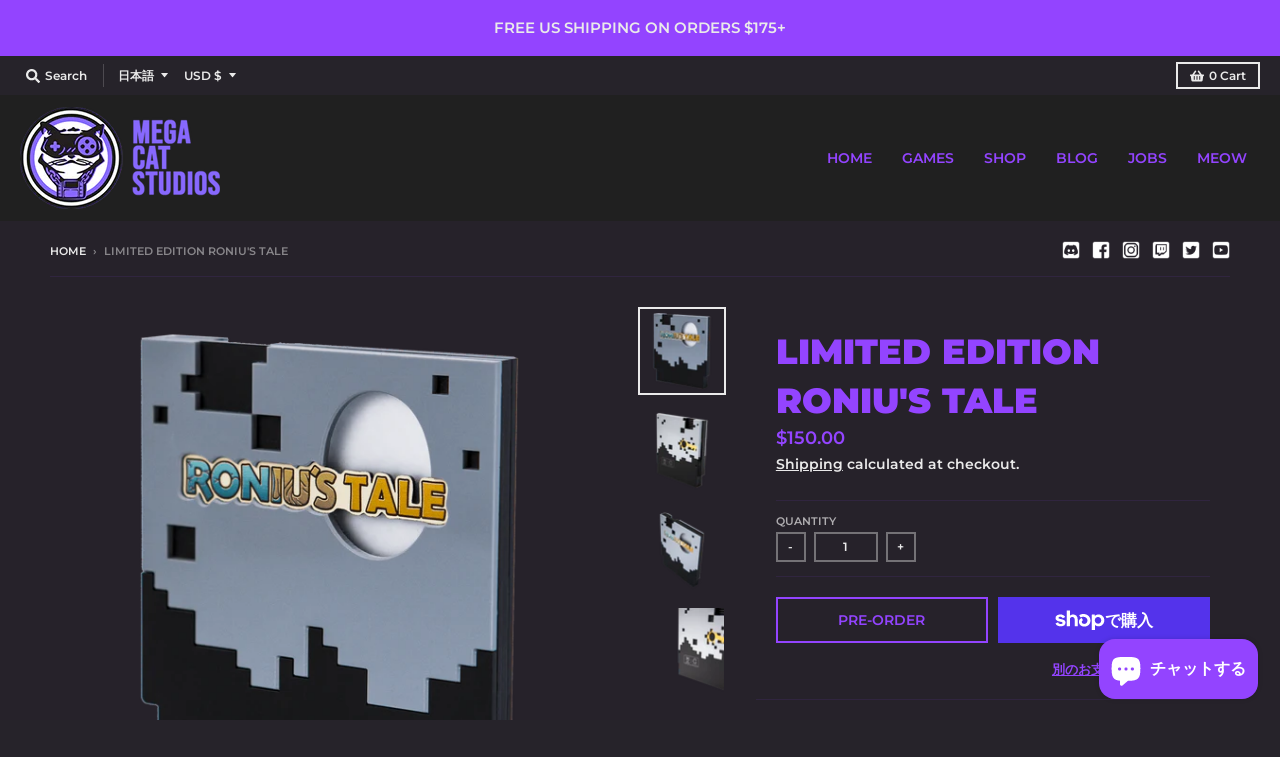

--- FILE ---
content_type: text/html; charset=utf-8
request_url: https://megacatstudios.com/ja/products/limited-edition-ronius-tale
body_size: 55243
content:
<!doctype html>
<!--[if IE 8]><html class="no-js lt-ie9" lang="ja"> <![endif]-->
<!--[if IE 9 ]><html class="ie9 no-js"> <![endif]-->
<!--[if (gt IE 9)|!(IE)]><!--> <html class="no-js" lang="ja"> <!--<![endif]-->
<head>
<!-- <script src="https://sapi.negate.io/script/4oUdaC/1uMs6ocU0nx/Mkg==?shop=shop-mega-cat.myshopify.com"></script> -->

<!--   <meta name="google-site-verification" content="ZQw7inTEzKGAsGl2G0b-9ijl7mA630DUKGQrsowGY7k" /> -->
  <meta name="google-site-verification" content="N54S0UAZVoBQqjXn58o0sW-VCMQT4JJFXYO6uqHLeuE" />
  <meta charset="utf-8">
  <meta http-equiv="X-UA-Compatible" content="IE=edge,chrome=1">
  <link rel="canonical" href="https://megacatstudios.com/ja/products/limited-edition-ronius-tale">
  <meta name="viewport" content="width=device-width,initial-scale=1">
  <meta name="theme-color" content="#9344ff">

<!-- Google Tag Manager -->
<script>(function(w,d,s,l,i){w[l]=w[l]||[];w[l].push({'gtm.start':
new Date().getTime(),event:'gtm.js'});var f=d.getElementsByTagName(s)[0],
j=d.createElement(s),dl=l!='dataLayer'?'&l='+l:'';j.async=true;j.src=
'https://www.googletagmanager.com/gtm.js?id='+i+dl;f.parentNode.insertBefore(j,f);
})(window,document,'script','dataLayer','GTM-PQ5BBXT');</script>
<!-- End Google Tag Manager -->

  
  <link rel="apple-touch-icon" sizes="180x180" href="//megacatstudios.com/cdn/shop/files/Favicon_purple_180x180.png?v=1688433700">
  <link rel="icon" type="image/png" sizes="32x32" href="//megacatstudios.com/cdn/shop/files/Favicon_purple_32x32.png?v=1688433700">
  <link rel="icon" type="image/png" sizes="16x16" href="//megacatstudios.com/cdn/shop/files/Favicon_purple_16x16.png?v=1688433700">
  <link rel="mask-icon" color="#9344ff">
  

  <title>
    Limited Edition Roniu&#39;s Tale &ndash; Mega Cat Studios, Inc.
  </title>

  
    <meta name="description" content="Bring the magic home with this mystical  Roniu&#39;s Tale limited edition! An absolute must-have for collectors, this enchanting set comes with not only the premium box and manual, but the cartridge design features a hidden key and an LED light that glows when plugged in! Let the magic light your way and grab your copy now">
  

  <meta property="og:site_name" content="Mega Cat Studios, Inc.">
<meta property="og:url" content="https://megacatstudios.com/ja/products/limited-edition-ronius-tale">
<meta property="og:title" content="Limited Edition Roniu's Tale">
<meta property="og:type" content="product">
<meta property="og:description" content="Bring the magic home with this mystical  Roniu&#39;s Tale limited edition! An absolute must-have for collectors, this enchanting set comes with not only the premium box and manual, but the cartridge design features a hidden key and an LED light that glows when plugged in! Let the magic light your way and grab your copy now"><meta property="product:availability" content="instock">
  <meta property="product:price:amount" content="150.00">
  <meta property="product:price:currency" content="USD"><meta property="og:image" content="http://megacatstudios.com/cdn/shop/products/IMG_2477-1_1200x1200.png?v=1765684209">
      <meta property="og:image:secure_url" content="https://megacatstudios.com/cdn/shop/products/IMG_2477-1_1200x1200.png?v=1765684209">
      <meta property="og:image:width" content="1200">
      <meta property="og:image:height" content="1200"><meta property="og:image" content="http://megacatstudios.com/cdn/shop/products/IMG_2487-1_1200x1200.png?v=1765684209">
      <meta property="og:image:secure_url" content="https://megacatstudios.com/cdn/shop/products/IMG_2487-1_1200x1200.png?v=1765684209">
      <meta property="og:image:width" content="1200">
      <meta property="og:image:height" content="1200"><meta property="og:image" content="http://megacatstudios.com/cdn/shop/products/IMG_2480-1_1200x1200.png?v=1765684209">
      <meta property="og:image:secure_url" content="https://megacatstudios.com/cdn/shop/products/IMG_2480-1_1200x1200.png?v=1765684209">
      <meta property="og:image:width" content="1200">
      <meta property="og:image:height" content="1200">

<meta name="twitter:site" content="@megacatstudios">
<meta name="twitter:card" content="summary_large_image">
<meta name="twitter:title" content="Limited Edition Roniu's Tale">
<meta name="twitter:description" content="Bring the magic home with this mystical  Roniu&#39;s Tale limited edition! An absolute must-have for collectors, this enchanting set comes with not only the premium box and manual, but the cartridge design features a hidden key and an LED light that glows when plugged in! Let the magic light your way and grab your copy now">


  <script>window.performance && window.performance.mark && window.performance.mark('shopify.content_for_header.start');</script><meta name="google-site-verification" content="hNV4iSNwvLZlm7J8BB9c1dk1aoPulHNGAFIsvHUCfws">
<meta name="google-site-verification" content="hNV4iSNwvLZlm7J8BB9c1dk1aoPulHNGAFIsvHUCfws">
<meta id="shopify-digital-wallet" name="shopify-digital-wallet" content="/44409192598/digital_wallets/dialog">
<meta name="shopify-checkout-api-token" content="199b41d941e52f057bd083a9ee46b4f9">
<meta id="in-context-paypal-metadata" data-shop-id="44409192598" data-venmo-supported="false" data-environment="production" data-locale="ja_JP" data-paypal-v4="true" data-currency="USD">
<link rel="alternate" hreflang="x-default" href="https://megacatstudios.com/products/limited-edition-ronius-tale">
<link rel="alternate" hreflang="en" href="https://megacatstudios.com/products/limited-edition-ronius-tale">
<link rel="alternate" hreflang="ru" href="https://megacatstudios.com/ru/products/limited-edition-ronius-tale">
<link rel="alternate" hreflang="ko" href="https://megacatstudios.com/ko/products/limited-edition-ronius-tale">
<link rel="alternate" hreflang="ja" href="https://megacatstudios.com/ja/products/limited-edition-ronius-tale">
<link rel="alternate" hreflang="de" href="https://megacatstudios.com/de/products/limited-edition-ronius-tale">
<link rel="alternate" hreflang="zh-Hans" href="https://megacatstudios.com/zh/products/limited-edition-ronius-tale">
<link rel="alternate" hreflang="zh-Hans-AC" href="https://megacatstudios.com/zh/products/limited-edition-ronius-tale">
<link rel="alternate" hreflang="zh-Hans-AD" href="https://megacatstudios.com/zh/products/limited-edition-ronius-tale">
<link rel="alternate" hreflang="zh-Hans-AE" href="https://megacatstudios.com/zh/products/limited-edition-ronius-tale">
<link rel="alternate" hreflang="zh-Hans-AF" href="https://megacatstudios.com/zh/products/limited-edition-ronius-tale">
<link rel="alternate" hreflang="zh-Hans-AG" href="https://megacatstudios.com/zh/products/limited-edition-ronius-tale">
<link rel="alternate" hreflang="zh-Hans-AI" href="https://megacatstudios.com/zh/products/limited-edition-ronius-tale">
<link rel="alternate" hreflang="zh-Hans-AL" href="https://megacatstudios.com/zh/products/limited-edition-ronius-tale">
<link rel="alternate" hreflang="zh-Hans-AM" href="https://megacatstudios.com/zh/products/limited-edition-ronius-tale">
<link rel="alternate" hreflang="zh-Hans-AO" href="https://megacatstudios.com/zh/products/limited-edition-ronius-tale">
<link rel="alternate" hreflang="zh-Hans-AR" href="https://megacatstudios.com/zh/products/limited-edition-ronius-tale">
<link rel="alternate" hreflang="zh-Hans-AT" href="https://megacatstudios.com/zh/products/limited-edition-ronius-tale">
<link rel="alternate" hreflang="zh-Hans-AU" href="https://megacatstudios.com/zh/products/limited-edition-ronius-tale">
<link rel="alternate" hreflang="zh-Hans-AW" href="https://megacatstudios.com/zh/products/limited-edition-ronius-tale">
<link rel="alternate" hreflang="zh-Hans-AX" href="https://megacatstudios.com/zh/products/limited-edition-ronius-tale">
<link rel="alternate" hreflang="zh-Hans-AZ" href="https://megacatstudios.com/zh/products/limited-edition-ronius-tale">
<link rel="alternate" hreflang="zh-Hans-BA" href="https://megacatstudios.com/zh/products/limited-edition-ronius-tale">
<link rel="alternate" hreflang="zh-Hans-BB" href="https://megacatstudios.com/zh/products/limited-edition-ronius-tale">
<link rel="alternate" hreflang="zh-Hans-BD" href="https://megacatstudios.com/zh/products/limited-edition-ronius-tale">
<link rel="alternate" hreflang="zh-Hans-BE" href="https://megacatstudios.com/zh/products/limited-edition-ronius-tale">
<link rel="alternate" hreflang="zh-Hans-BF" href="https://megacatstudios.com/zh/products/limited-edition-ronius-tale">
<link rel="alternate" hreflang="zh-Hans-BG" href="https://megacatstudios.com/zh/products/limited-edition-ronius-tale">
<link rel="alternate" hreflang="zh-Hans-BH" href="https://megacatstudios.com/zh/products/limited-edition-ronius-tale">
<link rel="alternate" hreflang="zh-Hans-BI" href="https://megacatstudios.com/zh/products/limited-edition-ronius-tale">
<link rel="alternate" hreflang="zh-Hans-BJ" href="https://megacatstudios.com/zh/products/limited-edition-ronius-tale">
<link rel="alternate" hreflang="zh-Hans-BL" href="https://megacatstudios.com/zh/products/limited-edition-ronius-tale">
<link rel="alternate" hreflang="zh-Hans-BM" href="https://megacatstudios.com/zh/products/limited-edition-ronius-tale">
<link rel="alternate" hreflang="zh-Hans-BN" href="https://megacatstudios.com/zh/products/limited-edition-ronius-tale">
<link rel="alternate" hreflang="zh-Hans-BO" href="https://megacatstudios.com/zh/products/limited-edition-ronius-tale">
<link rel="alternate" hreflang="zh-Hans-BQ" href="https://megacatstudios.com/zh/products/limited-edition-ronius-tale">
<link rel="alternate" hreflang="zh-Hans-BR" href="https://megacatstudios.com/zh/products/limited-edition-ronius-tale">
<link rel="alternate" hreflang="zh-Hans-BS" href="https://megacatstudios.com/zh/products/limited-edition-ronius-tale">
<link rel="alternate" hreflang="zh-Hans-BT" href="https://megacatstudios.com/zh/products/limited-edition-ronius-tale">
<link rel="alternate" hreflang="zh-Hans-BW" href="https://megacatstudios.com/zh/products/limited-edition-ronius-tale">
<link rel="alternate" hreflang="zh-Hans-BY" href="https://megacatstudios.com/zh/products/limited-edition-ronius-tale">
<link rel="alternate" hreflang="zh-Hans-BZ" href="https://megacatstudios.com/zh/products/limited-edition-ronius-tale">
<link rel="alternate" hreflang="zh-Hans-CA" href="https://megacatstudios.com/zh/products/limited-edition-ronius-tale">
<link rel="alternate" hreflang="zh-Hans-CC" href="https://megacatstudios.com/zh/products/limited-edition-ronius-tale">
<link rel="alternate" hreflang="zh-Hans-CD" href="https://megacatstudios.com/zh/products/limited-edition-ronius-tale">
<link rel="alternate" hreflang="zh-Hans-CF" href="https://megacatstudios.com/zh/products/limited-edition-ronius-tale">
<link rel="alternate" hreflang="zh-Hans-CG" href="https://megacatstudios.com/zh/products/limited-edition-ronius-tale">
<link rel="alternate" hreflang="zh-Hans-CH" href="https://megacatstudios.com/zh/products/limited-edition-ronius-tale">
<link rel="alternate" hreflang="zh-Hans-CI" href="https://megacatstudios.com/zh/products/limited-edition-ronius-tale">
<link rel="alternate" hreflang="zh-Hans-CK" href="https://megacatstudios.com/zh/products/limited-edition-ronius-tale">
<link rel="alternate" hreflang="zh-Hans-CL" href="https://megacatstudios.com/zh/products/limited-edition-ronius-tale">
<link rel="alternate" hreflang="zh-Hans-CM" href="https://megacatstudios.com/zh/products/limited-edition-ronius-tale">
<link rel="alternate" hreflang="zh-Hans-CN" href="https://megacatstudios.com/zh/products/limited-edition-ronius-tale">
<link rel="alternate" hreflang="zh-Hans-CO" href="https://megacatstudios.com/zh/products/limited-edition-ronius-tale">
<link rel="alternate" hreflang="zh-Hans-CR" href="https://megacatstudios.com/zh/products/limited-edition-ronius-tale">
<link rel="alternate" hreflang="zh-Hans-CV" href="https://megacatstudios.com/zh/products/limited-edition-ronius-tale">
<link rel="alternate" hreflang="zh-Hans-CW" href="https://megacatstudios.com/zh/products/limited-edition-ronius-tale">
<link rel="alternate" hreflang="zh-Hans-CX" href="https://megacatstudios.com/zh/products/limited-edition-ronius-tale">
<link rel="alternate" hreflang="zh-Hans-CY" href="https://megacatstudios.com/zh/products/limited-edition-ronius-tale">
<link rel="alternate" hreflang="zh-Hans-CZ" href="https://megacatstudios.com/zh/products/limited-edition-ronius-tale">
<link rel="alternate" hreflang="zh-Hans-DE" href="https://megacatstudios.com/zh/products/limited-edition-ronius-tale">
<link rel="alternate" hreflang="zh-Hans-DJ" href="https://megacatstudios.com/zh/products/limited-edition-ronius-tale">
<link rel="alternate" hreflang="zh-Hans-DK" href="https://megacatstudios.com/zh/products/limited-edition-ronius-tale">
<link rel="alternate" hreflang="zh-Hans-DM" href="https://megacatstudios.com/zh/products/limited-edition-ronius-tale">
<link rel="alternate" hreflang="zh-Hans-DO" href="https://megacatstudios.com/zh/products/limited-edition-ronius-tale">
<link rel="alternate" hreflang="zh-Hans-DZ" href="https://megacatstudios.com/zh/products/limited-edition-ronius-tale">
<link rel="alternate" hreflang="zh-Hans-EC" href="https://megacatstudios.com/zh/products/limited-edition-ronius-tale">
<link rel="alternate" hreflang="zh-Hans-EE" href="https://megacatstudios.com/zh/products/limited-edition-ronius-tale">
<link rel="alternate" hreflang="zh-Hans-EG" href="https://megacatstudios.com/zh/products/limited-edition-ronius-tale">
<link rel="alternate" hreflang="zh-Hans-EH" href="https://megacatstudios.com/zh/products/limited-edition-ronius-tale">
<link rel="alternate" hreflang="zh-Hans-ER" href="https://megacatstudios.com/zh/products/limited-edition-ronius-tale">
<link rel="alternate" hreflang="zh-Hans-ES" href="https://megacatstudios.com/zh/products/limited-edition-ronius-tale">
<link rel="alternate" hreflang="zh-Hans-ET" href="https://megacatstudios.com/zh/products/limited-edition-ronius-tale">
<link rel="alternate" hreflang="zh-Hans-FI" href="https://megacatstudios.com/zh/products/limited-edition-ronius-tale">
<link rel="alternate" hreflang="zh-Hans-FJ" href="https://megacatstudios.com/zh/products/limited-edition-ronius-tale">
<link rel="alternate" hreflang="zh-Hans-FK" href="https://megacatstudios.com/zh/products/limited-edition-ronius-tale">
<link rel="alternate" hreflang="zh-Hans-FO" href="https://megacatstudios.com/zh/products/limited-edition-ronius-tale">
<link rel="alternate" hreflang="zh-Hans-FR" href="https://megacatstudios.com/zh/products/limited-edition-ronius-tale">
<link rel="alternate" hreflang="zh-Hans-GA" href="https://megacatstudios.com/zh/products/limited-edition-ronius-tale">
<link rel="alternate" hreflang="zh-Hans-GB" href="https://megacatstudios.com/zh/products/limited-edition-ronius-tale">
<link rel="alternate" hreflang="zh-Hans-GD" href="https://megacatstudios.com/zh/products/limited-edition-ronius-tale">
<link rel="alternate" hreflang="zh-Hans-GE" href="https://megacatstudios.com/zh/products/limited-edition-ronius-tale">
<link rel="alternate" hreflang="zh-Hans-GF" href="https://megacatstudios.com/zh/products/limited-edition-ronius-tale">
<link rel="alternate" hreflang="zh-Hans-GG" href="https://megacatstudios.com/zh/products/limited-edition-ronius-tale">
<link rel="alternate" hreflang="zh-Hans-GH" href="https://megacatstudios.com/zh/products/limited-edition-ronius-tale">
<link rel="alternate" hreflang="zh-Hans-GI" href="https://megacatstudios.com/zh/products/limited-edition-ronius-tale">
<link rel="alternate" hreflang="zh-Hans-GL" href="https://megacatstudios.com/zh/products/limited-edition-ronius-tale">
<link rel="alternate" hreflang="zh-Hans-GM" href="https://megacatstudios.com/zh/products/limited-edition-ronius-tale">
<link rel="alternate" hreflang="zh-Hans-GN" href="https://megacatstudios.com/zh/products/limited-edition-ronius-tale">
<link rel="alternate" hreflang="zh-Hans-GP" href="https://megacatstudios.com/zh/products/limited-edition-ronius-tale">
<link rel="alternate" hreflang="zh-Hans-GQ" href="https://megacatstudios.com/zh/products/limited-edition-ronius-tale">
<link rel="alternate" hreflang="zh-Hans-GR" href="https://megacatstudios.com/zh/products/limited-edition-ronius-tale">
<link rel="alternate" hreflang="zh-Hans-GS" href="https://megacatstudios.com/zh/products/limited-edition-ronius-tale">
<link rel="alternate" hreflang="zh-Hans-GT" href="https://megacatstudios.com/zh/products/limited-edition-ronius-tale">
<link rel="alternate" hreflang="zh-Hans-GW" href="https://megacatstudios.com/zh/products/limited-edition-ronius-tale">
<link rel="alternate" hreflang="zh-Hans-GY" href="https://megacatstudios.com/zh/products/limited-edition-ronius-tale">
<link rel="alternate" hreflang="zh-Hans-HK" href="https://megacatstudios.com/zh/products/limited-edition-ronius-tale">
<link rel="alternate" hreflang="zh-Hans-HN" href="https://megacatstudios.com/zh/products/limited-edition-ronius-tale">
<link rel="alternate" hreflang="zh-Hans-HR" href="https://megacatstudios.com/zh/products/limited-edition-ronius-tale">
<link rel="alternate" hreflang="zh-Hans-HT" href="https://megacatstudios.com/zh/products/limited-edition-ronius-tale">
<link rel="alternate" hreflang="zh-Hans-HU" href="https://megacatstudios.com/zh/products/limited-edition-ronius-tale">
<link rel="alternate" hreflang="zh-Hans-ID" href="https://megacatstudios.com/zh/products/limited-edition-ronius-tale">
<link rel="alternate" hreflang="zh-Hans-IE" href="https://megacatstudios.com/zh/products/limited-edition-ronius-tale">
<link rel="alternate" hreflang="zh-Hans-IL" href="https://megacatstudios.com/zh/products/limited-edition-ronius-tale">
<link rel="alternate" hreflang="zh-Hans-IM" href="https://megacatstudios.com/zh/products/limited-edition-ronius-tale">
<link rel="alternate" hreflang="zh-Hans-IN" href="https://megacatstudios.com/zh/products/limited-edition-ronius-tale">
<link rel="alternate" hreflang="zh-Hans-IO" href="https://megacatstudios.com/zh/products/limited-edition-ronius-tale">
<link rel="alternate" hreflang="zh-Hans-IQ" href="https://megacatstudios.com/zh/products/limited-edition-ronius-tale">
<link rel="alternate" hreflang="zh-Hans-IS" href="https://megacatstudios.com/zh/products/limited-edition-ronius-tale">
<link rel="alternate" hreflang="zh-Hans-IT" href="https://megacatstudios.com/zh/products/limited-edition-ronius-tale">
<link rel="alternate" hreflang="zh-Hans-JE" href="https://megacatstudios.com/zh/products/limited-edition-ronius-tale">
<link rel="alternate" hreflang="zh-Hans-JM" href="https://megacatstudios.com/zh/products/limited-edition-ronius-tale">
<link rel="alternate" hreflang="zh-Hans-JO" href="https://megacatstudios.com/zh/products/limited-edition-ronius-tale">
<link rel="alternate" hreflang="zh-Hans-JP" href="https://megacatstudios.com/zh/products/limited-edition-ronius-tale">
<link rel="alternate" hreflang="zh-Hans-KE" href="https://megacatstudios.com/zh/products/limited-edition-ronius-tale">
<link rel="alternate" hreflang="zh-Hans-KG" href="https://megacatstudios.com/zh/products/limited-edition-ronius-tale">
<link rel="alternate" hreflang="zh-Hans-KH" href="https://megacatstudios.com/zh/products/limited-edition-ronius-tale">
<link rel="alternate" hreflang="zh-Hans-KI" href="https://megacatstudios.com/zh/products/limited-edition-ronius-tale">
<link rel="alternate" hreflang="zh-Hans-KM" href="https://megacatstudios.com/zh/products/limited-edition-ronius-tale">
<link rel="alternate" hreflang="zh-Hans-KN" href="https://megacatstudios.com/zh/products/limited-edition-ronius-tale">
<link rel="alternate" hreflang="zh-Hans-KR" href="https://megacatstudios.com/zh/products/limited-edition-ronius-tale">
<link rel="alternate" hreflang="zh-Hans-KW" href="https://megacatstudios.com/zh/products/limited-edition-ronius-tale">
<link rel="alternate" hreflang="zh-Hans-KY" href="https://megacatstudios.com/zh/products/limited-edition-ronius-tale">
<link rel="alternate" hreflang="zh-Hans-KZ" href="https://megacatstudios.com/zh/products/limited-edition-ronius-tale">
<link rel="alternate" hreflang="zh-Hans-LA" href="https://megacatstudios.com/zh/products/limited-edition-ronius-tale">
<link rel="alternate" hreflang="zh-Hans-LB" href="https://megacatstudios.com/zh/products/limited-edition-ronius-tale">
<link rel="alternate" hreflang="zh-Hans-LC" href="https://megacatstudios.com/zh/products/limited-edition-ronius-tale">
<link rel="alternate" hreflang="zh-Hans-LI" href="https://megacatstudios.com/zh/products/limited-edition-ronius-tale">
<link rel="alternate" hreflang="zh-Hans-LK" href="https://megacatstudios.com/zh/products/limited-edition-ronius-tale">
<link rel="alternate" hreflang="zh-Hans-LR" href="https://megacatstudios.com/zh/products/limited-edition-ronius-tale">
<link rel="alternate" hreflang="zh-Hans-LS" href="https://megacatstudios.com/zh/products/limited-edition-ronius-tale">
<link rel="alternate" hreflang="zh-Hans-LT" href="https://megacatstudios.com/zh/products/limited-edition-ronius-tale">
<link rel="alternate" hreflang="zh-Hans-LU" href="https://megacatstudios.com/zh/products/limited-edition-ronius-tale">
<link rel="alternate" hreflang="zh-Hans-LV" href="https://megacatstudios.com/zh/products/limited-edition-ronius-tale">
<link rel="alternate" hreflang="zh-Hans-LY" href="https://megacatstudios.com/zh/products/limited-edition-ronius-tale">
<link rel="alternate" hreflang="zh-Hans-MA" href="https://megacatstudios.com/zh/products/limited-edition-ronius-tale">
<link rel="alternate" hreflang="zh-Hans-MC" href="https://megacatstudios.com/zh/products/limited-edition-ronius-tale">
<link rel="alternate" hreflang="zh-Hans-MD" href="https://megacatstudios.com/zh/products/limited-edition-ronius-tale">
<link rel="alternate" hreflang="zh-Hans-ME" href="https://megacatstudios.com/zh/products/limited-edition-ronius-tale">
<link rel="alternate" hreflang="zh-Hans-MF" href="https://megacatstudios.com/zh/products/limited-edition-ronius-tale">
<link rel="alternate" hreflang="zh-Hans-MG" href="https://megacatstudios.com/zh/products/limited-edition-ronius-tale">
<link rel="alternate" hreflang="zh-Hans-MK" href="https://megacatstudios.com/zh/products/limited-edition-ronius-tale">
<link rel="alternate" hreflang="zh-Hans-ML" href="https://megacatstudios.com/zh/products/limited-edition-ronius-tale">
<link rel="alternate" hreflang="zh-Hans-MM" href="https://megacatstudios.com/zh/products/limited-edition-ronius-tale">
<link rel="alternate" hreflang="zh-Hans-MN" href="https://megacatstudios.com/zh/products/limited-edition-ronius-tale">
<link rel="alternate" hreflang="zh-Hans-MO" href="https://megacatstudios.com/zh/products/limited-edition-ronius-tale">
<link rel="alternate" hreflang="zh-Hans-MQ" href="https://megacatstudios.com/zh/products/limited-edition-ronius-tale">
<link rel="alternate" hreflang="zh-Hans-MR" href="https://megacatstudios.com/zh/products/limited-edition-ronius-tale">
<link rel="alternate" hreflang="zh-Hans-MS" href="https://megacatstudios.com/zh/products/limited-edition-ronius-tale">
<link rel="alternate" hreflang="zh-Hans-MT" href="https://megacatstudios.com/zh/products/limited-edition-ronius-tale">
<link rel="alternate" hreflang="zh-Hans-MU" href="https://megacatstudios.com/zh/products/limited-edition-ronius-tale">
<link rel="alternate" hreflang="zh-Hans-MV" href="https://megacatstudios.com/zh/products/limited-edition-ronius-tale">
<link rel="alternate" hreflang="zh-Hans-MW" href="https://megacatstudios.com/zh/products/limited-edition-ronius-tale">
<link rel="alternate" hreflang="zh-Hans-MX" href="https://megacatstudios.com/zh/products/limited-edition-ronius-tale">
<link rel="alternate" hreflang="zh-Hans-MY" href="https://megacatstudios.com/zh/products/limited-edition-ronius-tale">
<link rel="alternate" hreflang="zh-Hans-MZ" href="https://megacatstudios.com/zh/products/limited-edition-ronius-tale">
<link rel="alternate" hreflang="zh-Hans-NA" href="https://megacatstudios.com/zh/products/limited-edition-ronius-tale">
<link rel="alternate" hreflang="zh-Hans-NC" href="https://megacatstudios.com/zh/products/limited-edition-ronius-tale">
<link rel="alternate" hreflang="zh-Hans-NE" href="https://megacatstudios.com/zh/products/limited-edition-ronius-tale">
<link rel="alternate" hreflang="zh-Hans-NF" href="https://megacatstudios.com/zh/products/limited-edition-ronius-tale">
<link rel="alternate" hreflang="zh-Hans-NG" href="https://megacatstudios.com/zh/products/limited-edition-ronius-tale">
<link rel="alternate" hreflang="zh-Hans-NI" href="https://megacatstudios.com/zh/products/limited-edition-ronius-tale">
<link rel="alternate" hreflang="zh-Hans-NL" href="https://megacatstudios.com/zh/products/limited-edition-ronius-tale">
<link rel="alternate" hreflang="zh-Hans-NO" href="https://megacatstudios.com/zh/products/limited-edition-ronius-tale">
<link rel="alternate" hreflang="zh-Hans-NP" href="https://megacatstudios.com/zh/products/limited-edition-ronius-tale">
<link rel="alternate" hreflang="zh-Hans-NR" href="https://megacatstudios.com/zh/products/limited-edition-ronius-tale">
<link rel="alternate" hreflang="zh-Hans-NU" href="https://megacatstudios.com/zh/products/limited-edition-ronius-tale">
<link rel="alternate" hreflang="zh-Hans-NZ" href="https://megacatstudios.com/zh/products/limited-edition-ronius-tale">
<link rel="alternate" hreflang="zh-Hans-OM" href="https://megacatstudios.com/zh/products/limited-edition-ronius-tale">
<link rel="alternate" hreflang="zh-Hans-PA" href="https://megacatstudios.com/zh/products/limited-edition-ronius-tale">
<link rel="alternate" hreflang="zh-Hans-PE" href="https://megacatstudios.com/zh/products/limited-edition-ronius-tale">
<link rel="alternate" hreflang="zh-Hans-PF" href="https://megacatstudios.com/zh/products/limited-edition-ronius-tale">
<link rel="alternate" hreflang="zh-Hans-PG" href="https://megacatstudios.com/zh/products/limited-edition-ronius-tale">
<link rel="alternate" hreflang="zh-Hans-PH" href="https://megacatstudios.com/zh/products/limited-edition-ronius-tale">
<link rel="alternate" hreflang="zh-Hans-PK" href="https://megacatstudios.com/zh/products/limited-edition-ronius-tale">
<link rel="alternate" hreflang="zh-Hans-PL" href="https://megacatstudios.com/zh/products/limited-edition-ronius-tale">
<link rel="alternate" hreflang="zh-Hans-PM" href="https://megacatstudios.com/zh/products/limited-edition-ronius-tale">
<link rel="alternate" hreflang="zh-Hans-PN" href="https://megacatstudios.com/zh/products/limited-edition-ronius-tale">
<link rel="alternate" hreflang="zh-Hans-PS" href="https://megacatstudios.com/zh/products/limited-edition-ronius-tale">
<link rel="alternate" hreflang="zh-Hans-PT" href="https://megacatstudios.com/zh/products/limited-edition-ronius-tale">
<link rel="alternate" hreflang="zh-Hans-PY" href="https://megacatstudios.com/zh/products/limited-edition-ronius-tale">
<link rel="alternate" hreflang="zh-Hans-QA" href="https://megacatstudios.com/zh/products/limited-edition-ronius-tale">
<link rel="alternate" hreflang="zh-Hans-RE" href="https://megacatstudios.com/zh/products/limited-edition-ronius-tale">
<link rel="alternate" hreflang="zh-Hans-RO" href="https://megacatstudios.com/zh/products/limited-edition-ronius-tale">
<link rel="alternate" hreflang="zh-Hans-RS" href="https://megacatstudios.com/zh/products/limited-edition-ronius-tale">
<link rel="alternate" hreflang="zh-Hans-RU" href="https://megacatstudios.com/zh/products/limited-edition-ronius-tale">
<link rel="alternate" hreflang="zh-Hans-RW" href="https://megacatstudios.com/zh/products/limited-edition-ronius-tale">
<link rel="alternate" hreflang="zh-Hans-SA" href="https://megacatstudios.com/zh/products/limited-edition-ronius-tale">
<link rel="alternate" hreflang="zh-Hans-SB" href="https://megacatstudios.com/zh/products/limited-edition-ronius-tale">
<link rel="alternate" hreflang="zh-Hans-SC" href="https://megacatstudios.com/zh/products/limited-edition-ronius-tale">
<link rel="alternate" hreflang="zh-Hans-SD" href="https://megacatstudios.com/zh/products/limited-edition-ronius-tale">
<link rel="alternate" hreflang="zh-Hans-SE" href="https://megacatstudios.com/zh/products/limited-edition-ronius-tale">
<link rel="alternate" hreflang="zh-Hans-SG" href="https://megacatstudios.com/zh/products/limited-edition-ronius-tale">
<link rel="alternate" hreflang="zh-Hans-SH" href="https://megacatstudios.com/zh/products/limited-edition-ronius-tale">
<link rel="alternate" hreflang="zh-Hans-SI" href="https://megacatstudios.com/zh/products/limited-edition-ronius-tale">
<link rel="alternate" hreflang="zh-Hans-SJ" href="https://megacatstudios.com/zh/products/limited-edition-ronius-tale">
<link rel="alternate" hreflang="zh-Hans-SK" href="https://megacatstudios.com/zh/products/limited-edition-ronius-tale">
<link rel="alternate" hreflang="zh-Hans-SL" href="https://megacatstudios.com/zh/products/limited-edition-ronius-tale">
<link rel="alternate" hreflang="zh-Hans-SM" href="https://megacatstudios.com/zh/products/limited-edition-ronius-tale">
<link rel="alternate" hreflang="zh-Hans-SN" href="https://megacatstudios.com/zh/products/limited-edition-ronius-tale">
<link rel="alternate" hreflang="zh-Hans-SO" href="https://megacatstudios.com/zh/products/limited-edition-ronius-tale">
<link rel="alternate" hreflang="zh-Hans-SR" href="https://megacatstudios.com/zh/products/limited-edition-ronius-tale">
<link rel="alternate" hreflang="zh-Hans-SS" href="https://megacatstudios.com/zh/products/limited-edition-ronius-tale">
<link rel="alternate" hreflang="zh-Hans-ST" href="https://megacatstudios.com/zh/products/limited-edition-ronius-tale">
<link rel="alternate" hreflang="zh-Hans-SV" href="https://megacatstudios.com/zh/products/limited-edition-ronius-tale">
<link rel="alternate" hreflang="zh-Hans-SX" href="https://megacatstudios.com/zh/products/limited-edition-ronius-tale">
<link rel="alternate" hreflang="zh-Hans-SZ" href="https://megacatstudios.com/zh/products/limited-edition-ronius-tale">
<link rel="alternate" hreflang="zh-Hans-TA" href="https://megacatstudios.com/zh/products/limited-edition-ronius-tale">
<link rel="alternate" hreflang="zh-Hans-TC" href="https://megacatstudios.com/zh/products/limited-edition-ronius-tale">
<link rel="alternate" hreflang="zh-Hans-TD" href="https://megacatstudios.com/zh/products/limited-edition-ronius-tale">
<link rel="alternate" hreflang="zh-Hans-TF" href="https://megacatstudios.com/zh/products/limited-edition-ronius-tale">
<link rel="alternate" hreflang="zh-Hans-TG" href="https://megacatstudios.com/zh/products/limited-edition-ronius-tale">
<link rel="alternate" hreflang="zh-Hans-TH" href="https://megacatstudios.com/zh/products/limited-edition-ronius-tale">
<link rel="alternate" hreflang="zh-Hans-TJ" href="https://megacatstudios.com/zh/products/limited-edition-ronius-tale">
<link rel="alternate" hreflang="zh-Hans-TK" href="https://megacatstudios.com/zh/products/limited-edition-ronius-tale">
<link rel="alternate" hreflang="zh-Hans-TL" href="https://megacatstudios.com/zh/products/limited-edition-ronius-tale">
<link rel="alternate" hreflang="zh-Hans-TM" href="https://megacatstudios.com/zh/products/limited-edition-ronius-tale">
<link rel="alternate" hreflang="zh-Hans-TN" href="https://megacatstudios.com/zh/products/limited-edition-ronius-tale">
<link rel="alternate" hreflang="zh-Hans-TO" href="https://megacatstudios.com/zh/products/limited-edition-ronius-tale">
<link rel="alternate" hreflang="zh-Hans-TR" href="https://megacatstudios.com/zh/products/limited-edition-ronius-tale">
<link rel="alternate" hreflang="zh-Hans-TT" href="https://megacatstudios.com/zh/products/limited-edition-ronius-tale">
<link rel="alternate" hreflang="zh-Hans-TV" href="https://megacatstudios.com/zh/products/limited-edition-ronius-tale">
<link rel="alternate" hreflang="zh-Hans-TW" href="https://megacatstudios.com/zh/products/limited-edition-ronius-tale">
<link rel="alternate" hreflang="zh-Hans-TZ" href="https://megacatstudios.com/zh/products/limited-edition-ronius-tale">
<link rel="alternate" hreflang="zh-Hans-UA" href="https://megacatstudios.com/zh/products/limited-edition-ronius-tale">
<link rel="alternate" hreflang="zh-Hans-UG" href="https://megacatstudios.com/zh/products/limited-edition-ronius-tale">
<link rel="alternate" hreflang="zh-Hans-UM" href="https://megacatstudios.com/zh/products/limited-edition-ronius-tale">
<link rel="alternate" hreflang="zh-Hans-US" href="https://megacatstudios.com/zh/products/limited-edition-ronius-tale">
<link rel="alternate" hreflang="zh-Hans-UY" href="https://megacatstudios.com/zh/products/limited-edition-ronius-tale">
<link rel="alternate" hreflang="zh-Hans-UZ" href="https://megacatstudios.com/zh/products/limited-edition-ronius-tale">
<link rel="alternate" hreflang="zh-Hans-VA" href="https://megacatstudios.com/zh/products/limited-edition-ronius-tale">
<link rel="alternate" hreflang="zh-Hans-VC" href="https://megacatstudios.com/zh/products/limited-edition-ronius-tale">
<link rel="alternate" hreflang="zh-Hans-VE" href="https://megacatstudios.com/zh/products/limited-edition-ronius-tale">
<link rel="alternate" hreflang="zh-Hans-VG" href="https://megacatstudios.com/zh/products/limited-edition-ronius-tale">
<link rel="alternate" hreflang="zh-Hans-VN" href="https://megacatstudios.com/zh/products/limited-edition-ronius-tale">
<link rel="alternate" hreflang="zh-Hans-VU" href="https://megacatstudios.com/zh/products/limited-edition-ronius-tale">
<link rel="alternate" hreflang="zh-Hans-WF" href="https://megacatstudios.com/zh/products/limited-edition-ronius-tale">
<link rel="alternate" hreflang="zh-Hans-WS" href="https://megacatstudios.com/zh/products/limited-edition-ronius-tale">
<link rel="alternate" hreflang="zh-Hans-XK" href="https://megacatstudios.com/zh/products/limited-edition-ronius-tale">
<link rel="alternate" hreflang="zh-Hans-YE" href="https://megacatstudios.com/zh/products/limited-edition-ronius-tale">
<link rel="alternate" hreflang="zh-Hans-YT" href="https://megacatstudios.com/zh/products/limited-edition-ronius-tale">
<link rel="alternate" hreflang="zh-Hans-ZA" href="https://megacatstudios.com/zh/products/limited-edition-ronius-tale">
<link rel="alternate" hreflang="zh-Hans-ZM" href="https://megacatstudios.com/zh/products/limited-edition-ronius-tale">
<link rel="alternate" hreflang="zh-Hans-ZW" href="https://megacatstudios.com/zh/products/limited-edition-ronius-tale">
<link rel="alternate" type="application/json+oembed" href="https://megacatstudios.com/ja/products/limited-edition-ronius-tale.oembed">
<script async="async" src="/checkouts/internal/preloads.js?locale=ja-US"></script>
<link rel="preconnect" href="https://shop.app" crossorigin="anonymous">
<script async="async" src="https://shop.app/checkouts/internal/preloads.js?locale=ja-US&shop_id=44409192598" crossorigin="anonymous"></script>
<script id="apple-pay-shop-capabilities" type="application/json">{"shopId":44409192598,"countryCode":"US","currencyCode":"USD","merchantCapabilities":["supports3DS"],"merchantId":"gid:\/\/shopify\/Shop\/44409192598","merchantName":"Mega Cat Studios, Inc.","requiredBillingContactFields":["postalAddress","email"],"requiredShippingContactFields":["postalAddress","email"],"shippingType":"shipping","supportedNetworks":["visa","masterCard","amex","discover","elo","jcb"],"total":{"type":"pending","label":"Mega Cat Studios, Inc.","amount":"1.00"},"shopifyPaymentsEnabled":true,"supportsSubscriptions":true}</script>
<script id="shopify-features" type="application/json">{"accessToken":"199b41d941e52f057bd083a9ee46b4f9","betas":["rich-media-storefront-analytics"],"domain":"megacatstudios.com","predictiveSearch":true,"shopId":44409192598,"locale":"ja"}</script>
<script>var Shopify = Shopify || {};
Shopify.shop = "shop-mega-cat.myshopify.com";
Shopify.locale = "ja";
Shopify.currency = {"active":"USD","rate":"1.0"};
Shopify.country = "US";
Shopify.theme = {"name":"Megacat-District-Final","id":112782606486,"schema_name":"District","schema_version":"3.7.6","theme_store_id":null,"role":"main"};
Shopify.theme.handle = "null";
Shopify.theme.style = {"id":null,"handle":null};
Shopify.cdnHost = "megacatstudios.com/cdn";
Shopify.routes = Shopify.routes || {};
Shopify.routes.root = "/ja/";</script>
<script type="module">!function(o){(o.Shopify=o.Shopify||{}).modules=!0}(window);</script>
<script>!function(o){function n(){var o=[];function n(){o.push(Array.prototype.slice.apply(arguments))}return n.q=o,n}var t=o.Shopify=o.Shopify||{};t.loadFeatures=n(),t.autoloadFeatures=n()}(window);</script>
<script>
  window.ShopifyPay = window.ShopifyPay || {};
  window.ShopifyPay.apiHost = "shop.app\/pay";
  window.ShopifyPay.redirectState = null;
</script>
<script id="shop-js-analytics" type="application/json">{"pageType":"product"}</script>
<script defer="defer" async type="module" src="//megacatstudios.com/cdn/shopifycloud/shop-js/modules/v2/client.init-shop-cart-sync_CZKilf07.ja.esm.js"></script>
<script defer="defer" async type="module" src="//megacatstudios.com/cdn/shopifycloud/shop-js/modules/v2/chunk.common_rlhnONO2.esm.js"></script>
<script type="module">
  await import("//megacatstudios.com/cdn/shopifycloud/shop-js/modules/v2/client.init-shop-cart-sync_CZKilf07.ja.esm.js");
await import("//megacatstudios.com/cdn/shopifycloud/shop-js/modules/v2/chunk.common_rlhnONO2.esm.js");

  window.Shopify.SignInWithShop?.initShopCartSync?.({"fedCMEnabled":true,"windoidEnabled":true});

</script>
<script>
  window.Shopify = window.Shopify || {};
  if (!window.Shopify.featureAssets) window.Shopify.featureAssets = {};
  window.Shopify.featureAssets['shop-js'] = {"shop-cart-sync":["modules/v2/client.shop-cart-sync_BwCHLH8C.ja.esm.js","modules/v2/chunk.common_rlhnONO2.esm.js"],"init-fed-cm":["modules/v2/client.init-fed-cm_CQXj6EwP.ja.esm.js","modules/v2/chunk.common_rlhnONO2.esm.js"],"shop-button":["modules/v2/client.shop-button_B7JE2zCc.ja.esm.js","modules/v2/chunk.common_rlhnONO2.esm.js"],"init-windoid":["modules/v2/client.init-windoid_DQ9csUH7.ja.esm.js","modules/v2/chunk.common_rlhnONO2.esm.js"],"shop-cash-offers":["modules/v2/client.shop-cash-offers_DxEVlT9h.ja.esm.js","modules/v2/chunk.common_rlhnONO2.esm.js","modules/v2/chunk.modal_BI56FOb0.esm.js"],"shop-toast-manager":["modules/v2/client.shop-toast-manager_BE8_-kNb.ja.esm.js","modules/v2/chunk.common_rlhnONO2.esm.js"],"init-shop-email-lookup-coordinator":["modules/v2/client.init-shop-email-lookup-coordinator_BgbPPTAQ.ja.esm.js","modules/v2/chunk.common_rlhnONO2.esm.js"],"pay-button":["modules/v2/client.pay-button_hoKCMeMC.ja.esm.js","modules/v2/chunk.common_rlhnONO2.esm.js"],"avatar":["modules/v2/client.avatar_BTnouDA3.ja.esm.js"],"init-shop-cart-sync":["modules/v2/client.init-shop-cart-sync_CZKilf07.ja.esm.js","modules/v2/chunk.common_rlhnONO2.esm.js"],"shop-login-button":["modules/v2/client.shop-login-button_BXDQHqjj.ja.esm.js","modules/v2/chunk.common_rlhnONO2.esm.js","modules/v2/chunk.modal_BI56FOb0.esm.js"],"init-customer-accounts-sign-up":["modules/v2/client.init-customer-accounts-sign-up_C3NeUvFd.ja.esm.js","modules/v2/client.shop-login-button_BXDQHqjj.ja.esm.js","modules/v2/chunk.common_rlhnONO2.esm.js","modules/v2/chunk.modal_BI56FOb0.esm.js"],"init-shop-for-new-customer-accounts":["modules/v2/client.init-shop-for-new-customer-accounts_D-v2xi0b.ja.esm.js","modules/v2/client.shop-login-button_BXDQHqjj.ja.esm.js","modules/v2/chunk.common_rlhnONO2.esm.js","modules/v2/chunk.modal_BI56FOb0.esm.js"],"init-customer-accounts":["modules/v2/client.init-customer-accounts_Cciaq_Mb.ja.esm.js","modules/v2/client.shop-login-button_BXDQHqjj.ja.esm.js","modules/v2/chunk.common_rlhnONO2.esm.js","modules/v2/chunk.modal_BI56FOb0.esm.js"],"shop-follow-button":["modules/v2/client.shop-follow-button_CM9l58Wl.ja.esm.js","modules/v2/chunk.common_rlhnONO2.esm.js","modules/v2/chunk.modal_BI56FOb0.esm.js"],"lead-capture":["modules/v2/client.lead-capture_oVhdpGxe.ja.esm.js","modules/v2/chunk.common_rlhnONO2.esm.js","modules/v2/chunk.modal_BI56FOb0.esm.js"],"checkout-modal":["modules/v2/client.checkout-modal_BbgmKIDX.ja.esm.js","modules/v2/chunk.common_rlhnONO2.esm.js","modules/v2/chunk.modal_BI56FOb0.esm.js"],"shop-login":["modules/v2/client.shop-login_BRorRhgW.ja.esm.js","modules/v2/chunk.common_rlhnONO2.esm.js","modules/v2/chunk.modal_BI56FOb0.esm.js"],"payment-terms":["modules/v2/client.payment-terms_Ba4TR13R.ja.esm.js","modules/v2/chunk.common_rlhnONO2.esm.js","modules/v2/chunk.modal_BI56FOb0.esm.js"]};
</script>
<script>(function() {
  var isLoaded = false;
  function asyncLoad() {
    if (isLoaded) return;
    isLoaded = true;
    var urls = ["https:\/\/shopifyapp.rontar.com\/ScriptTags\/onlinestore.js?advId=32532\u0026audienceId=ad033744-b1de-4f3e-90e3-78ae49c7afda\u0026priceId=12804\u0026shop=shop-mega-cat.myshopify.com","https:\/\/script.pop-convert.com\/new-micro\/production.pc.min.js?unique_id=shop-mega-cat.myshopify.com\u0026shop=shop-mega-cat.myshopify.com","https:\/\/cdn.s3.pop-convert.com\/pcjs.production.min.js?unique_id=shop-mega-cat.myshopify.com\u0026shop=shop-mega-cat.myshopify.com"];
    for (var i = 0; i < urls.length; i++) {
      var s = document.createElement('script');
      s.type = 'text/javascript';
      s.async = true;
      s.src = urls[i];
      var x = document.getElementsByTagName('script')[0];
      x.parentNode.insertBefore(s, x);
    }
  };
  if(window.attachEvent) {
    window.attachEvent('onload', asyncLoad);
  } else {
    window.addEventListener('load', asyncLoad, false);
  }
})();</script>
<script id="__st">var __st={"a":44409192598,"offset":-18000,"reqid":"8d950b72-0b72-45cc-b5b5-ce0169b5b86b-1769027782","pageurl":"megacatstudios.com\/ja\/products\/limited-edition-ronius-tale","u":"dc28e5c43cb9","p":"product","rtyp":"product","rid":7200238174358};</script>
<script>window.ShopifyPaypalV4VisibilityTracking = true;</script>
<script id="captcha-bootstrap">!function(){'use strict';const t='contact',e='account',n='new_comment',o=[[t,t],['blogs',n],['comments',n],[t,'customer']],c=[[e,'customer_login'],[e,'guest_login'],[e,'recover_customer_password'],[e,'create_customer']],r=t=>t.map((([t,e])=>`form[action*='/${t}']:not([data-nocaptcha='true']) input[name='form_type'][value='${e}']`)).join(','),a=t=>()=>t?[...document.querySelectorAll(t)].map((t=>t.form)):[];function s(){const t=[...o],e=r(t);return a(e)}const i='password',u='form_key',d=['recaptcha-v3-token','g-recaptcha-response','h-captcha-response',i],f=()=>{try{return window.sessionStorage}catch{return}},m='__shopify_v',_=t=>t.elements[u];function p(t,e,n=!1){try{const o=window.sessionStorage,c=JSON.parse(o.getItem(e)),{data:r}=function(t){const{data:e,action:n}=t;return t[m]||n?{data:e,action:n}:{data:t,action:n}}(c);for(const[e,n]of Object.entries(r))t.elements[e]&&(t.elements[e].value=n);n&&o.removeItem(e)}catch(o){console.error('form repopulation failed',{error:o})}}const l='form_type',E='cptcha';function T(t){t.dataset[E]=!0}const w=window,h=w.document,L='Shopify',v='ce_forms',y='captcha';let A=!1;((t,e)=>{const n=(g='f06e6c50-85a8-45c8-87d0-21a2b65856fe',I='https://cdn.shopify.com/shopifycloud/storefront-forms-hcaptcha/ce_storefront_forms_captcha_hcaptcha.v1.5.2.iife.js',D={infoText:'hCaptchaによる保護',privacyText:'プライバシー',termsText:'利用規約'},(t,e,n)=>{const o=w[L][v],c=o.bindForm;if(c)return c(t,g,e,D).then(n);var r;o.q.push([[t,g,e,D],n]),r=I,A||(h.body.append(Object.assign(h.createElement('script'),{id:'captcha-provider',async:!0,src:r})),A=!0)});var g,I,D;w[L]=w[L]||{},w[L][v]=w[L][v]||{},w[L][v].q=[],w[L][y]=w[L][y]||{},w[L][y].protect=function(t,e){n(t,void 0,e),T(t)},Object.freeze(w[L][y]),function(t,e,n,w,h,L){const[v,y,A,g]=function(t,e,n){const i=e?o:[],u=t?c:[],d=[...i,...u],f=r(d),m=r(i),_=r(d.filter((([t,e])=>n.includes(e))));return[a(f),a(m),a(_),s()]}(w,h,L),I=t=>{const e=t.target;return e instanceof HTMLFormElement?e:e&&e.form},D=t=>v().includes(t);t.addEventListener('submit',(t=>{const e=I(t);if(!e)return;const n=D(e)&&!e.dataset.hcaptchaBound&&!e.dataset.recaptchaBound,o=_(e),c=g().includes(e)&&(!o||!o.value);(n||c)&&t.preventDefault(),c&&!n&&(function(t){try{if(!f())return;!function(t){const e=f();if(!e)return;const n=_(t);if(!n)return;const o=n.value;o&&e.removeItem(o)}(t);const e=Array.from(Array(32),(()=>Math.random().toString(36)[2])).join('');!function(t,e){_(t)||t.append(Object.assign(document.createElement('input'),{type:'hidden',name:u})),t.elements[u].value=e}(t,e),function(t,e){const n=f();if(!n)return;const o=[...t.querySelectorAll(`input[type='${i}']`)].map((({name:t})=>t)),c=[...d,...o],r={};for(const[a,s]of new FormData(t).entries())c.includes(a)||(r[a]=s);n.setItem(e,JSON.stringify({[m]:1,action:t.action,data:r}))}(t,e)}catch(e){console.error('failed to persist form',e)}}(e),e.submit())}));const S=(t,e)=>{t&&!t.dataset[E]&&(n(t,e.some((e=>e===t))),T(t))};for(const o of['focusin','change'])t.addEventListener(o,(t=>{const e=I(t);D(e)&&S(e,y())}));const B=e.get('form_key'),M=e.get(l),P=B&&M;t.addEventListener('DOMContentLoaded',(()=>{const t=y();if(P)for(const e of t)e.elements[l].value===M&&p(e,B);[...new Set([...A(),...v().filter((t=>'true'===t.dataset.shopifyCaptcha))])].forEach((e=>S(e,t)))}))}(h,new URLSearchParams(w.location.search),n,t,e,['guest_login'])})(!0,!1)}();</script>
<script integrity="sha256-4kQ18oKyAcykRKYeNunJcIwy7WH5gtpwJnB7kiuLZ1E=" data-source-attribution="shopify.loadfeatures" defer="defer" src="//megacatstudios.com/cdn/shopifycloud/storefront/assets/storefront/load_feature-a0a9edcb.js" crossorigin="anonymous"></script>
<script crossorigin="anonymous" defer="defer" src="//megacatstudios.com/cdn/shopifycloud/storefront/assets/shopify_pay/storefront-65b4c6d7.js?v=20250812"></script>
<script data-source-attribution="shopify.dynamic_checkout.dynamic.init">var Shopify=Shopify||{};Shopify.PaymentButton=Shopify.PaymentButton||{isStorefrontPortableWallets:!0,init:function(){window.Shopify.PaymentButton.init=function(){};var t=document.createElement("script");t.src="https://megacatstudios.com/cdn/shopifycloud/portable-wallets/latest/portable-wallets.ja.js",t.type="module",document.head.appendChild(t)}};
</script>
<script data-source-attribution="shopify.dynamic_checkout.buyer_consent">
  function portableWalletsHideBuyerConsent(e){var t=document.getElementById("shopify-buyer-consent"),n=document.getElementById("shopify-subscription-policy-button");t&&n&&(t.classList.add("hidden"),t.setAttribute("aria-hidden","true"),n.removeEventListener("click",e))}function portableWalletsShowBuyerConsent(e){var t=document.getElementById("shopify-buyer-consent"),n=document.getElementById("shopify-subscription-policy-button");t&&n&&(t.classList.remove("hidden"),t.removeAttribute("aria-hidden"),n.addEventListener("click",e))}window.Shopify?.PaymentButton&&(window.Shopify.PaymentButton.hideBuyerConsent=portableWalletsHideBuyerConsent,window.Shopify.PaymentButton.showBuyerConsent=portableWalletsShowBuyerConsent);
</script>
<script>
  function portableWalletsCleanup(e){e&&e.src&&console.error("Failed to load portable wallets script "+e.src);var t=document.querySelectorAll("shopify-accelerated-checkout .shopify-payment-button__skeleton, shopify-accelerated-checkout-cart .wallet-cart-button__skeleton"),e=document.getElementById("shopify-buyer-consent");for(let e=0;e<t.length;e++)t[e].remove();e&&e.remove()}function portableWalletsNotLoadedAsModule(e){e instanceof ErrorEvent&&"string"==typeof e.message&&e.message.includes("import.meta")&&"string"==typeof e.filename&&e.filename.includes("portable-wallets")&&(window.removeEventListener("error",portableWalletsNotLoadedAsModule),window.Shopify.PaymentButton.failedToLoad=e,"loading"===document.readyState?document.addEventListener("DOMContentLoaded",window.Shopify.PaymentButton.init):window.Shopify.PaymentButton.init())}window.addEventListener("error",portableWalletsNotLoadedAsModule);
</script>

<script type="module" src="https://megacatstudios.com/cdn/shopifycloud/portable-wallets/latest/portable-wallets.ja.js" onError="portableWalletsCleanup(this)" crossorigin="anonymous"></script>
<script nomodule>
  document.addEventListener("DOMContentLoaded", portableWalletsCleanup);
</script>

<script id='scb4127' type='text/javascript' async='' src='https://megacatstudios.com/cdn/shopifycloud/privacy-banner/storefront-banner.js'></script><link id="shopify-accelerated-checkout-styles" rel="stylesheet" media="screen" href="https://megacatstudios.com/cdn/shopifycloud/portable-wallets/latest/accelerated-checkout-backwards-compat.css" crossorigin="anonymous">
<style id="shopify-accelerated-checkout-cart">
        #shopify-buyer-consent {
  margin-top: 1em;
  display: inline-block;
  width: 100%;
}

#shopify-buyer-consent.hidden {
  display: none;
}

#shopify-subscription-policy-button {
  background: none;
  border: none;
  padding: 0;
  text-decoration: underline;
  font-size: inherit;
  cursor: pointer;
}

#shopify-subscription-policy-button::before {
  box-shadow: none;
}

      </style>

<script>window.performance && window.performance.mark && window.performance.mark('shopify.content_for_header.end');</script>
  <link href="//megacatstudios.com/cdn/shop/t/4/assets/theme.scss.css?v=52224300188269855081763019488" rel="stylesheet" type="text/css" media="all" />

  
  
  <script>
    window.StyleHatch = window.StyleHatch || {};
    StyleHatch.Strings = {
      instagramAddToken: "Add your Instagram access token.",
      instagramInvalidToken: "The Instagram access token is invalid. Check to make sure you added the complete token.",
      instagramRateLimitToken: "Your store is currently over Instagram\u0026#39;s rate limit. Contact Style Hatch support for details.",
      addToCart: "Add to Cart",
      preOrder: "Pre-Order",
      soldOut: "Sold Out",
      addressError: "Error looking up that address",
      addressNoResults: "No results for that address",
      addressQueryLimit: "You have exceeded the Google API usage limit. Consider upgrading to a \u003ca href=\"https:\/\/developers.google.com\/maps\/premium\/usage-limits\"\u003ePremium Plan\u003c\/a\u003e.",
      authError: "There was a problem authenticating your Google Maps account.",
      agreeNotice: "You must agree with the terms and conditions of sales to check out."
    }
    window.theme = window.theme || {};
    window.theme.info = { name: "District" };
    StyleHatch.currencyFormat = "\u003cspan class=transcy-money notranslate\u003e${{amount}}\u003c\/span\u003e";
    StyleHatch.ajaxCartEnable = true;
    StyleHatch.cartData = {"note":null,"attributes":{},"original_total_price":0,"total_price":0,"total_discount":0,"total_weight":0.0,"item_count":0,"items":[],"requires_shipping":false,"currency":"USD","items_subtotal_price":0,"cart_level_discount_applications":[],"checkout_charge_amount":0};
    StyleHatch.routes = {
      root_url: '/ja',
      account_url: '/ja/account',
      account_login_url: '/ja/account/login',
      account_logout_url: '/ja/account/logout',
      account_recover_url: '/ja/account/recover',
      account_register_url: '/ja/account/register',
      account_addresses_url: '/ja/account/addresses',
      collections_url: '/ja/collections',
      all_products_collection_url: '/ja/collections/all',
      search_url: '/ja/search',
      cart_url: '/ja/cart',
      cart_add_url: '/ja/cart/add',
      cart_change_url: '/ja/cart/change',
      cart_clear_url: '/ja/cart/clear',
      product_recommendations_url: '/ja/recommendations/products'
    };
    // Post defer
    window.addEventListener('DOMContentLoaded', function() {
      (function( $ ) {
      

      
      
      })(jq223);
    });
    document.documentElement.className = document.documentElement.className.replace('no-js', 'js');
  </script>
  <script type="text/javascript">
    window.lazySizesConfig = window.lazySizesConfig || {};
    window.lazySizesConfig.loadMode = 1;
  </script>
  <!-- Reddit Pixel -->
  <script>
  !function(w,d){if(!w.rdt){var p=w.rdt=function(){p.sendEvent?p.sendEvent.apply(p,arguments):p.callQueue.push(arguments)};p.callQueue=[];var t=d.createElement("script");t.src="https://www.redditstatic.com/ads/pixel.js",t.async=!0;var s=d.getElementsByTagName("script")[0];s.parentNode.insertBefore(t,s)}}(window,document);rdt('init','t2_zl7kww3');rdt('track', 'PageVisit');
  </script>
  <!-- DO NOT MODIFY -->
  <!-- End Reddit Pixel -->
  <!--[if (gt IE 9)|!(IE)]><!--><script src="//megacatstudios.com/cdn/shop/t/4/assets/lazysizes.min.js?v=174097831579247140971600868452" async="async"></script><!--<![endif]-->
  <!--[if lte IE 9]><script src="//megacatstudios.com/cdn/shop/t/4/assets/lazysizes.min.js?v=174097831579247140971600868452"></script><![endif]-->
  <!--[if (gt IE 9)|!(IE)]><!--><script src="//megacatstudios.com/cdn/shop/t/4/assets/vendor.js?v=120677747010623632271600868496" defer="defer"></script><!--<![endif]-->
  <!--[if lte IE 9]><script src="//megacatstudios.com/cdn/shop/t/4/assets/vendor.js?v=120677747010623632271600868496"></script><![endif]-->
  <!--[if (gt IE 9)|!(IE)]><!--><script src="//megacatstudios.com/cdn/shop/t/4/assets/theme.js?v=69644547432655485721637659066" defer="defer"></script><!--<![endif]-->
  <!--[if lte IE 9]><script src="//megacatstudios.com/cdn/shop/t/4/assets/theme.min.js?v=145684740981500992581600868495"></script><![endif]-->

 

<script>window.__pagefly_analytics_settings__={"acceptTracking":false};</script>
 <style type='text/css'>
  .baCountry{width:30px;height:20px;display:inline-block;vertical-align:middle;margin-right:6px;background-size:30px!important;border-radius:4px;background-repeat:no-repeat}
  .baCountry-traditional .baCountry{background-image:url(https://cdn.shopify.com/s/files/1/0194/1736/6592/t/1/assets/ba-flags.png?=14261939516959647149);height:19px!important}
  .baCountry-modern .baCountry{background-image:url(https://cdn.shopify.com/s/files/1/0194/1736/6592/t/1/assets/ba-flags.png?=14261939516959647149)}
  .baCountry-NO-FLAG{background-position:0 0}.baCountry-AD{background-position:0 -20px}.baCountry-AED{background-position:0 -40px}.baCountry-AFN{background-position:0 -60px}.baCountry-AG{background-position:0 -80px}.baCountry-AI{background-position:0 -100px}.baCountry-ALL{background-position:0 -120px}.baCountry-AMD{background-position:0 -140px}.baCountry-AOA{background-position:0 -160px}.baCountry-ARS{background-position:0 -180px}.baCountry-AS{background-position:0 -200px}.baCountry-AT{background-position:0 -220px}.baCountry-AUD{background-position:0 -240px}.baCountry-AWG{background-position:0 -260px}.baCountry-AZN{background-position:0 -280px}.baCountry-BAM{background-position:0 -300px}.baCountry-BBD{background-position:0 -320px}.baCountry-BDT{background-position:0 -340px}.baCountry-BE{background-position:0 -360px}.baCountry-BF{background-position:0 -380px}.baCountry-BGN{background-position:0 -400px}.baCountry-BHD{background-position:0 -420px}.baCountry-BIF{background-position:0 -440px}.baCountry-BJ{background-position:0 -460px}.baCountry-BMD{background-position:0 -480px}.baCountry-BND{background-position:0 -500px}.baCountry-BOB{background-position:0 -520px}.baCountry-BRL{background-position:0 -540px}.baCountry-BSD{background-position:0 -560px}.baCountry-BTN{background-position:0 -580px}.baCountry-BWP{background-position:0 -600px}.baCountry-BYN{background-position:0 -620px}.baCountry-BZD{background-position:0 -640px}.baCountry-CAD{background-position:0 -660px}.baCountry-CC{background-position:0 -680px}.baCountry-CDF{background-position:0 -700px}.baCountry-CG{background-position:0 -720px}.baCountry-CHF{background-position:0 -740px}.baCountry-CI{background-position:0 -760px}.baCountry-CK{background-position:0 -780px}.baCountry-CLP{background-position:0 -800px}.baCountry-CM{background-position:0 -820px}.baCountry-CNY{background-position:0 -840px}.baCountry-COP{background-position:0 -860px}.baCountry-CRC{background-position:0 -880px}.baCountry-CU{background-position:0 -900px}.baCountry-CX{background-position:0 -920px}.baCountry-CY{background-position:0 -940px}.baCountry-CZK{background-position:0 -960px}.baCountry-DE{background-position:0 -980px}.baCountry-DJF{background-position:0 -1000px}.baCountry-DKK{background-position:0 -1020px}.baCountry-DM{background-position:0 -1040px}.baCountry-DOP{background-position:0 -1060px}.baCountry-DZD{background-position:0 -1080px}.baCountry-EC{background-position:0 -1100px}.baCountry-EE{background-position:0 -1120px}.baCountry-EGP{background-position:0 -1140px}.baCountry-ER{background-position:0 -1160px}.baCountry-ES{background-position:0 -1180px}.baCountry-ETB{background-position:0 -1200px}.baCountry-EUR{background-position:0 -1220px}.baCountry-FI{background-position:0 -1240px}.baCountry-FJD{background-position:0 -1260px}.baCountry-FKP{background-position:0 -1280px}.baCountry-FO{background-position:0 -1300px}.baCountry-FR{background-position:0 -1320px}.baCountry-GA{background-position:0 -1340px}.baCountry-GBP{background-position:0 -1360px}.baCountry-GD{background-position:0 -1380px}.baCountry-GEL{background-position:0 -1400px}.baCountry-GHS{background-position:0 -1420px}.baCountry-GIP{background-position:0 -1440px}.baCountry-GL{background-position:0 -1460px}.baCountry-GMD{background-position:0 -1480px}.baCountry-GNF{background-position:0 -1500px}.baCountry-GQ{background-position:0 -1520px}.baCountry-GR{background-position:0 -1540px}.baCountry-GTQ{background-position:0 -1560px}.baCountry-GU{background-position:0 -1580px}.baCountry-GW{background-position:0 -1600px}.baCountry-HKD{background-position:0 -1620px}.baCountry-HNL{background-position:0 -1640px}.baCountry-HRK{background-position:0 -1660px}.baCountry-HTG{background-position:0 -1680px}.baCountry-HUF{background-position:0 -1700px}.baCountry-IDR{background-position:0 -1720px}.baCountry-IE{background-position:0 -1740px}.baCountry-ILS{background-position:0 -1760px}.baCountry-INR{background-position:0 -1780px}.baCountry-IO{background-position:0 -1800px}.baCountry-IQD{background-position:0 -1820px}.baCountry-IRR{background-position:0 -1840px}.baCountry-ISK{background-position:0 -1860px}.baCountry-IT{background-position:0 -1880px}.baCountry-JMD{background-position:0 -1900px}.baCountry-JOD{background-position:0 -1920px}.baCountry-JPY{background-position:0 -1940px}.baCountry-KES{background-position:0 -1960px}.baCountry-KGS{background-position:0 -1980px}.baCountry-KHR{background-position:0 -2000px}.baCountry-KI{background-position:0 -2020px}.baCountry-KMF{background-position:0 -2040px}.baCountry-KN{background-position:0 -2060px}.baCountry-KP{background-position:0 -2080px}.baCountry-KRW{background-position:0 -2100px}.baCountry-KWD{background-position:0 -2120px}.baCountry-KYD{background-position:0 -2140px}.baCountry-KZT{background-position:0 -2160px}.baCountry-LBP{background-position:0 -2180px}.baCountry-LI{background-position:0 -2200px}.baCountry-LKR{background-position:0 -2220px}.baCountry-LRD{background-position:0 -2240px}.baCountry-LSL{background-position:0 -2260px}.baCountry-LT{background-position:0 -2280px}.baCountry-LU{background-position:0 -2300px}.baCountry-LV{background-position:0 -2320px}.baCountry-LYD{background-position:0 -2340px}.baCountry-MAD{background-position:0 -2360px}.baCountry-MC{background-position:0 -2380px}.baCountry-MDL{background-position:0 -2400px}.baCountry-ME{background-position:0 -2420px}.baCountry-MGA{background-position:0 -2440px}.baCountry-MKD{background-position:0 -2460px}.baCountry-ML{background-position:0 -2480px}.baCountry-MMK{background-position:0 -2500px}.baCountry-MN{background-position:0 -2520px}.baCountry-MOP{background-position:0 -2540px}.baCountry-MQ{background-position:0 -2560px}.baCountry-MR{background-position:0 -2580px}.baCountry-MS{background-position:0 -2600px}.baCountry-MT{background-position:0 -2620px}.baCountry-MUR{background-position:0 -2640px}.baCountry-MVR{background-position:0 -2660px}.baCountry-MWK{background-position:0 -2680px}.baCountry-MXN{background-position:0 -2700px}.baCountry-MYR{background-position:0 -2720px}.baCountry-MZN{background-position:0 -2740px}.baCountry-NAD{background-position:0 -2760px}.baCountry-NE{background-position:0 -2780px}.baCountry-NF{background-position:0 -2800px}.baCountry-NG{background-position:0 -2820px}.baCountry-NIO{background-position:0 -2840px}.baCountry-NL{background-position:0 -2860px}.baCountry-NOK{background-position:0 -2880px}.baCountry-NPR{background-position:0 -2900px}.baCountry-NR{background-position:0 -2920px}.baCountry-NU{background-position:0 -2940px}.baCountry-NZD{background-position:0 -2960px}.baCountry-OMR{background-position:0 -2980px}.baCountry-PAB{background-position:0 -3000px}.baCountry-PEN{background-position:0 -3020px}.baCountry-PGK{background-position:0 -3040px}.baCountry-PHP{background-position:0 -3060px}.baCountry-PKR{background-position:0 -3080px}.baCountry-PLN{background-position:0 -3100px}.baCountry-PR{background-position:0 -3120px}.baCountry-PS{background-position:0 -3140px}.baCountry-PT{background-position:0 -3160px}.baCountry-PW{background-position:0 -3180px}.baCountry-QAR{background-position:0 -3200px}.baCountry-RON{background-position:0 -3220px}.baCountry-RSD{background-position:0 -3240px}.baCountry-RUB{background-position:0 -3260px}.baCountry-RWF{background-position:0 -3280px}.baCountry-SAR{background-position:0 -3300px}.baCountry-SBD{background-position:0 -3320px}.baCountry-SCR{background-position:0 -3340px}.baCountry-SDG{background-position:0 -3360px}.baCountry-SEK{background-position:0 -3380px}.baCountry-SGD{background-position:0 -3400px}.baCountry-SI{background-position:0 -3420px}.baCountry-SK{background-position:0 -3440px}.baCountry-SLL{background-position:0 -3460px}.baCountry-SM{background-position:0 -3480px}.baCountry-SN{background-position:0 -3500px}.baCountry-SO{background-position:0 -3520px}.baCountry-SRD{background-position:0 -3540px}.baCountry-SSP{background-position:0 -3560px}.baCountry-STD{background-position:0 -3580px}.baCountry-SV{background-position:0 -3600px}.baCountry-SYP{background-position:0 -3620px}.baCountry-SZL{background-position:0 -3640px}.baCountry-TC{background-position:0 -3660px}.baCountry-TD{background-position:0 -3680px}.baCountry-TG{background-position:0 -3700px}.baCountry-THB{background-position:0 -3720px}.baCountry-TJS{background-position:0 -3740px}.baCountry-TK{background-position:0 -3760px}.baCountry-TMT{background-position:0 -3780px}.baCountry-TND{background-position:0 -3800px}.baCountry-TOP{background-position:0 -3820px}.baCountry-TRY{background-position:0 -3840px}.baCountry-TTD{background-position:0 -3860px}.baCountry-TWD{background-position:0 -3880px}.baCountry-TZS{background-position:0 -3900px}.baCountry-UAH{background-position:0 -3920px}.baCountry-UGX{background-position:0 -3940px}.baCountry-USD{background-position:0 -3960px}.baCountry-UYU{background-position:0 -3980px}.baCountry-UZS{background-position:0 -4000px}.baCountry-VEF{background-position:0 -4020px}.baCountry-VG{background-position:0 -4040px}.baCountry-VI{background-position:0 -4060px}.baCountry-VND{background-position:0 -4080px}.baCountry-VUV{background-position:0 -4100px}.baCountry-WST{background-position:0 -4120px}.baCountry-XAF{background-position:0 -4140px}.baCountry-XPF{background-position:0 -4160px}.baCountry-YER{background-position:0 -4180px}.baCountry-ZAR{background-position:0 -4200px}.baCountry-ZM{background-position:0 -4220px}.baCountry-ZW{background-position:0 -4240px}
  .bacurr-checkoutNotice{margin: 3px 10px 0 10px;left: 0;right: 0;text-align: center;}
  @media (min-width:750px) {.bacurr-checkoutNotice{position: absolute;}}
</style>

<script>
    window.baCurr = window.baCurr || {};
    window.baCurr.config = {}; window.baCurr.rePeat = function () {};
    Object.assign(window.baCurr.config, {
      "enabled":false,
      "manual_placement":"",
      "night_time":false,
      "round_by_default":false,
      "display_position":"bottom_right",
      "display_position_type":"floating",
      "custom_code":{"css":""},
      "flag_type":"countryandmoney",
      "flag_design":"modern",
      "round_style":"none",
      "round_dec":"",
      "chosen_cur":[{"USD":"US Dollar (USD)"},{"EUR":"Euro (EUR)"},{"GBP":"British Pound (GBP)"},{"CAD":"Canadian Dollar (CAD)"}],
      "desktop_visible":true,
      "mob_visible":true,
      "money_mouse_show":false,
      "textColor":"#1e1e1e",
      "flag_theme":"default",
      "selector_hover_hex":"#ffffff",
      "lightning":true,
      "mob_manual_placement":"",
      "mob_placement":"bottom_right",
      "mob_placement_type":"floating",
      "moneyWithCurrencyFormat":false,
      "ui_style":"default",
      "user_curr":"",
      "auto_loc":true,
      "auto_pref":false,
      "selector_bg_hex":"#ffffff",
      "selector_border_type":"boxShadow",
      "cart_alert_bg_hex":"#fbf5f5",
      "cart_alert_note":"All orders are processed in [checkout_currency], using the latest exchange rates.",
      "cart_alert_state":true,
      "cart_alert_font_hex":"#1e1e1e"
    },{
      money_format: "\u003cspan class=transcy-money notranslate\u003e${{amount}}\u003c\/span\u003e",
      money_with_currency_format: "\u003cspan class=transcy-money notranslate\u003e${{amount}} USD\u003c\/span\u003e",
      user_curr: "USD"
    });
    window.baCurr.config.multi_curr = [];
    
    window.baCurr.config.final_currency = "USD" || '';
    window.baCurr.config.multi_curr = "CAD,EUR,GBP,USD".split(',') || '';

    (function(window, document) {"use strict";
      function onload(){
        function insertPopupMessageJs(){
          var head = document.getElementsByTagName('head')[0];
          var script = document.createElement('script');
          script.src = ('https:' == document.location.protocol ? 'https://' : 'http://') + 'currency.boosterapps.com/preview_curr.js';
          script.type = 'text/javascript';
          head.appendChild(script);
        }

        if(document.location.search.indexOf("preview_cur=1") > -1){
          setTimeout(function(){
            window.currency_preview_result = document.getElementById("baCurrSelector").length > 0 ? 'success' : 'error';
            insertPopupMessageJs();
          }, 1000);
        }
      }

      var head = document.getElementsByTagName('head')[0];
      var script = document.createElement('script');
      script.src = ('https:' == document.location.protocol ? 'https://' : 'http://') + "";
      script.type = 'text/javascript';
      script.onload = script.onreadystatechange = function() {
      if (script.readyState) {
        if (script.readyState === 'complete' || script.readyState === 'loaded') {
          script.onreadystatechange = null;
            onload();
          }
        }
        else {
          onload();
        }
      };
      head.appendChild(script);

    }(window, document));
</script>



<script type="text/javascript">
    adroll_adv_id = "HAU7DIS5PJHSZMVTSPKM5Z";
    adroll_pix_id = "VWHU3Q3DX5A25LCGJ42DWC";
    adroll_version = "2.0";

    (function(w, d, e, o, a) {
        w.__adroll_loaded = true;
        w.adroll = w.adroll || [];
        w.adroll.f = [ 'setProperties', 'identify', 'track' ];
        var roundtripUrl = "https://s.adroll.com/j/" + adroll_adv_id
                + "/roundtrip.js";
        for (a = 0; a < w.adroll.f.length; a++) {
            w.adroll[w.adroll.f[a]] = w.adroll[w.adroll.f[a]] || (function(n) {
                return function() {
                    w.adroll.push([ n, arguments ])
                }
            })(w.adroll.f[a])
        }

        e = d.createElement('script');
        o = d.getElementsByTagName('script')[0];
        e.async = 1;
        e.src = roundtripUrl;
        o.parentNode.insertBefore(e, o);
    })(window, document);
    adroll.track("pageView");
</script>




























































<!-- BEGIN app block: shopify://apps/eg-auto-add-to-cart/blocks/app-embed/0f7d4f74-1e89-4820-aec4-6564d7e535d2 -->










  
    <script
      async
      type="text/javascript"
      src="https://cdn.506.io/eg/script.js?shop=shop-mega-cat.myshopify.com&v=7"
    ></script>
  



  <meta id="easygift-shop" itemid="c2hvcF8kXzE3NjkwMjc3ODM=" content="{&quot;isInstalled&quot;:true,&quot;installedOn&quot;:&quot;2025-11-26T22:19:02.920Z&quot;,&quot;appVersion&quot;:&quot;3.0&quot;,&quot;subscriptionName&quot;:&quot;Unlimited&quot;,&quot;cartAnalytics&quot;:true,&quot;freeTrialEndsOn&quot;:null,&quot;settings&quot;:{&quot;reminderBannerStyle&quot;:{&quot;position&quot;:{&quot;horizontal&quot;:&quot;right&quot;,&quot;vertical&quot;:&quot;bottom&quot;},&quot;primaryColor&quot;:&quot;#000000&quot;,&quot;cssStyles&quot;:&quot;&quot;,&quot;headerText&quot;:&quot;Click here to reopen missed deals&quot;,&quot;subHeaderText&quot;:null,&quot;showImage&quot;:false,&quot;imageUrl&quot;:&quot;https:\/\/cdn.506.io\/eg\/eg_notification_default_512x512.png&quot;,&quot;displayAfter&quot;:5,&quot;closingMode&quot;:&quot;doNotAutoClose&quot;,&quot;selfcloseAfter&quot;:5,&quot;reshowBannerAfter&quot;:&quot;everyNewSession&quot;},&quot;addedItemIdentifier&quot;:&quot;_Gifted&quot;,&quot;ignoreOtherAppLineItems&quot;:null,&quot;customVariantsInfoLifetimeMins&quot;:1440,&quot;redirectPath&quot;:null,&quot;ignoreNonStandardCartRequests&quot;:false,&quot;bannerStyle&quot;:{&quot;position&quot;:{&quot;horizontal&quot;:&quot;center&quot;,&quot;vertical&quot;:&quot;center&quot;},&quot;primaryColor&quot;:&quot;#472761&quot;,&quot;cssStyles&quot;:&quot;&quot;},&quot;themePresetId&quot;:&quot;0&quot;,&quot;notificationStyle&quot;:{&quot;position&quot;:{&quot;horizontal&quot;:&quot;left&quot;,&quot;vertical&quot;:&quot;top&quot;},&quot;primaryColor&quot;:&quot;#390c40&quot;,&quot;duration&quot;:&quot;5.0&quot;,&quot;cssStyles&quot;:null,&quot;hasCustomizations&quot;:false},&quot;fetchCartData&quot;:false,&quot;useLocalStorage&quot;:{&quot;enabled&quot;:false,&quot;expiryMinutes&quot;:null},&quot;popupStyle&quot;:{&quot;subscriptionLabel&quot;:null,&quot;primaryColor&quot;:&quot;#3A3A3A&quot;,&quot;secondaryColor&quot;:&quot;#3A3A3A&quot;,&quot;cssStyles&quot;:null,&quot;hasCustomizations&quot;:false,&quot;addButtonText&quot;:&quot;Select&quot;,&quot;dismissButtonText&quot;:&quot;Close&quot;,&quot;outOfStockButtonText&quot;:&quot;Out of Stock&quot;,&quot;imageUrl&quot;:null,&quot;showProductLink&quot;:false},&quot;refreshAfterBannerClick&quot;:false,&quot;disableReapplyRules&quot;:false,&quot;disableReloadOnFailedAddition&quot;:false,&quot;autoReloadCartPage&quot;:false,&quot;ajaxRedirectPath&quot;:null,&quot;allowSimultaneousRequests&quot;:false,&quot;applyRulesOnCheckout&quot;:false,&quot;enableCartCtrlOverrides&quot;:true,&quot;scriptSettings&quot;:{&quot;branding&quot;:{&quot;removalRequestSent&quot;:null,&quot;show&quot;:false},&quot;productPageRedirection&quot;:{&quot;enabled&quot;:false,&quot;products&quot;:[],&quot;redirectionURL&quot;:&quot;\/&quot;},&quot;debugging&quot;:{&quot;enabled&quot;:false,&quot;enabledOn&quot;:null,&quot;stringifyObj&quot;:false},&quot;customCSS&quot;:null,&quot;decodePayload&quot;:false,&quot;delayUpdates&quot;:2000,&quot;enableBuyNowInterceptions&quot;:false,&quot;fetchCartDataBeforeRequest&quot;:false,&quot;fetchProductInfoFromSavedDomain&quot;:false,&quot;hideAlertsOnFrontend&quot;:false,&quot;hideGiftedPropertyText&quot;:false,&quot;removeEGPropertyFromSplitActionLineItems&quot;:false,&quot;removeProductsAddedFromExpiredRules&quot;:false,&quot;useFinalPrice&quot;:false}},&quot;translations&quot;:null,&quot;defaultLocale&quot;:&quot;en&quot;,&quot;shopDomain&quot;:&quot;megacatstudios.com&quot;}">


<script defer>
  (async function() {
    try {

      const blockVersion = "v3"
      if (blockVersion != "v3") {
        return
      }

      let metaErrorFlag = false;
      if (metaErrorFlag) {
        return
      }

      // Parse metafields as JSON
      const metafields = {"easygift-rule-692781673c223571b543c46d":{"schedule":{"enabled":true,"starts":"2025-11-28T05:00:00Z","ends":"2025-12-01T04:59:00Z"},"trigger":{"productTags":{"targets":[],"collectionInfo":null,"sellingPlan":null},"type":"collection","minCartValue":null,"hasUpperCartValue":false,"upperCartValue":null,"products":[],"collections":[{"name":"Black Friday \u0026 Cyber Monday Sale 2025","id":459907989761,"gid":"gid:\/\/shopify\/Collection\/459907989761","handle":"bfcm-2026","_id":"69278fd34da1f47d9aafc586"},{"name":"LEs","id":209387225238,"gid":"gid:\/\/shopify\/Collection\/209387225238","handle":"limited-editions","_id":"69278fd34da1f47d9aafc588"}],"condition":"value","conditionMin":200,"conditionMax":null,"collectionSellingPlanType":null},"action":{"notification":{"enabled":false,"headerText":null,"subHeaderText":null,"showImage":false,"imageUrl":""},"discount":{"easygiftAppDiscount":false,"type":"shpAutomatic","title":"BLACK FRIDAY 25% OFF FREEBIES","id":"gid:\/\/shopify\/DiscountAutomaticNode\/1641167814913","createdByEasyGift":true,"value":100,"discountType":"percentage","issue":null,"code":null},"popupOptions":{"headline":null,"subHeadline":null,"showItemsPrice":false,"showVariantsSeparately":false,"popupDismissable":false,"imageUrl":null,"persistPopup":false,"rewardQuantity":1,"showDiscountedPrice":false,"hideOOSItems":false},"banner":{"enabled":true,"headerText":"Surprise from the Cat Pack!","imageUrl":"https:\/\/cdn.shopify.com\/s\/files\/1\/0444\/0919\/2598\/files\/Mega_Cat_with_Gift_purple_1.png?v=1764197943","subHeaderText":"Thanks for shopping with us! Your order just earned some free treats. See what's waiting in your cart.","showImage":true,"displayAfter":"2","closingMode":"doNotAutoClose","selfcloseAfter":"5","reshowBannerAfter":"everyNewSession","redirectLink":null},"type":"addAutomatically","products":[{"name":"Mega Cat Studios Keychain - Default Title","variantId":"36550301679766","variantGid":"gid:\/\/shopify\/ProductVariant\/36550301679766","productGid":"gid:\/\/shopify\/Product\/5781140308118","quantity":1,"handle":"mega-cat-studios-keychain","price":"5.00"},{"name":"Show Me Your Cats \u0026 Carts Adult Coloring Book - Default Title","variantId":"46946313896193","variantGid":"gid:\/\/shopify\/ProductVariant\/46946313896193","productGid":"gid:\/\/shopify\/Product\/8970791616769","quantity":1,"handle":"show-me-your-cats-carts-adult-coloring-book","price":"10.00"},{"name":"Mystery Game Pin - Default Title","variantId":"46946332934401","variantGid":"gid:\/\/shopify\/ProductVariant\/46946332934401","productGid":"gid:\/\/shopify\/Product\/8970801348865","quantity":1,"handle":"mystery-game-pin","price":"5.00"}],"limit":1,"preventProductRemoval":false,"addAvailableProducts":false},"targeting":{"link":{"destination":null,"data":null,"cookieLifetime":14},"additionalCriteria":{"geo":{"include":[],"exclude":[]},"type":null,"customerTags":[],"customerTagsExcluded":[],"customerId":[],"orderCount":null,"hasOrderCountMax":false,"orderCountMax":null,"totalSpent":null,"hasTotalSpentMax":false,"totalSpentMax":null},"type":"all"},"settings":{"worksInReverse":true,"runsOncePerSession":false,"preventAddedItemPurchase":false,"showReminderBanner":false},"_id":"692781673c223571b543c46d","name":"BLACK FRIDAY 25% OFF FREEBIES WITH STICKERS","store":"69277cd37744e7b3cbbf8102","shop":"shop-mega-cat","active":true,"translations":null,"createdAt":"2025-11-26T22:38:31.506Z","updatedAt":"2025-11-27T20:41:30.022Z","__v":0},"easygift-rule-6928c12a2995a62acab39bb1":{"schedule":{"enabled":true,"starts":"2025-12-01T05:00:00Z","ends":"2025-12-02T04:59:00Z"},"trigger":{"productTags":{"targets":[],"collectionInfo":null,"sellingPlan":null},"type":"collection","minCartValue":null,"hasUpperCartValue":false,"upperCartValue":null,"products":[],"collections":[{"name":"Black Friday \u0026 Cyber Monday Sale 2025","id":459907989761,"gid":"gid:\/\/shopify\/Collection\/459907989761","handle":"bfcmsale2025","_id":"6928c12a2995a62acab39bb2"}],"condition":"value","conditionMin":100,"conditionMax":174,"collectionSellingPlanType":null},"action":{"notification":{"enabled":true,"headerText":"Surprise from the Cat Pack!","subHeaderText":"Thanks for shopping with us! Your order just earned some free treats. See what's waiting in your cart!","showImage":true,"imageUrl":"https:\/\/cdn.shopify.com\/s\/files\/1\/0444\/0919\/2598\/files\/Mega_Cat_with_Gift_purple_1.png?v=1764197943"},"discount":{"issue":null,"type":"app","id":"gid:\/\/shopify\/DiscountAutomaticNode\/1641758130433","title":"CYBER MONDAY $100+ FREEBIE + STICKERS","createdByEasyGift":true,"easygiftAppDiscount":true,"discountType":"percentage","value":100},"popupOptions":{"headline":null,"subHeadline":null,"showItemsPrice":false,"showVariantsSeparately":false,"popupDismissable":false,"imageUrl":null,"persistPopup":false,"rewardQuantity":1,"showDiscountedPrice":false,"hideOOSItems":false},"banner":{"enabled":false,"headerText":null,"subHeaderText":null,"showImage":false,"imageUrl":null,"displayAfter":"5","closingMode":"doNotAutoClose","selfcloseAfter":"5","reshowBannerAfter":"everyNewSession","redirectLink":null},"type":"addAutomatically","products":[{"name":"Mega Cat Studios Keychain - Default Title","variantId":"36550301679766","variantGid":"gid:\/\/shopify\/ProductVariant\/36550301679766","productGid":"gid:\/\/shopify\/Product\/5781140308118","quantity":1,"handle":"mega-cat-studios-keychain","price":"5.00"}],"limit":1,"preventProductRemoval":false,"addAvailableProducts":false},"targeting":{"link":{"destination":null,"data":null,"cookieLifetime":14},"additionalCriteria":{"geo":{"include":[],"exclude":[]},"type":null,"customerTags":[],"customerTagsExcluded":[],"customerId":[],"orderCount":null,"hasOrderCountMax":false,"orderCountMax":null,"totalSpent":null,"hasTotalSpentMax":false,"totalSpentMax":null},"type":"all"},"settings":{"worksInReverse":true,"runsOncePerSession":false,"preventAddedItemPurchase":false,"showReminderBanner":false},"_id":"6928c12a2995a62acab39bb1","name":"CYBER MONDAY 100+ FREEBIE + STICKERS","store":"69277cd37744e7b3cbbf8102","shop":"shop-mega-cat","active":true,"translations":null,"createdAt":"2025-11-27T21:22:50.135Z","updatedAt":"2025-11-27T22:09:27.275Z","__v":0},"easygift-rule-6928c35e2995a62acac4caf5":{"schedule":{"enabled":true,"starts":"2025-12-01T05:00:00Z","ends":"2025-12-02T04:59:00Z"},"trigger":{"productTags":{"targets":[],"collectionInfo":null,"sellingPlan":null},"type":"collection","minCartValue":null,"hasUpperCartValue":false,"upperCartValue":null,"products":[],"collections":[{"name":"Black Friday \u0026 Cyber Monday Sale 2025","id":459907989761,"gid":"gid:\/\/shopify\/Collection\/459907989761","handle":"bfcmsale2025","_id":"6928c12a2995a62acab39bb2"}],"condition":"value","conditionMin":175,"conditionMax":null,"collectionSellingPlanType":null},"action":{"notification":{"enabled":true,"headerText":"Surprise from the Cat Pack!","subHeaderText":"Thanks for shopping with us! Your order just earned some free treats. See what's waiting in your cart!","showImage":true,"imageUrl":"https:\/\/cdn.shopify.com\/s\/files\/1\/0444\/0919\/2598\/files\/Mega_Cat_with_Gift_purple_1.png?v=1764197943"},"discount":{"issue":null,"type":"app","id":"gid:\/\/shopify\/DiscountAutomaticNode\/1641758490881","title":"CYBER MONDAY $175+ FREEBIES + STICKERS","createdByEasyGift":true,"easygiftAppDiscount":true,"discountType":"percentage","value":100},"popupOptions":{"headline":null,"subHeadline":null,"showItemsPrice":false,"showVariantsSeparately":false,"popupDismissable":false,"imageUrl":null,"persistPopup":false,"rewardQuantity":1,"showDiscountedPrice":false,"hideOOSItems":false},"banner":{"enabled":false,"headerText":null,"subHeaderText":null,"showImage":false,"imageUrl":null,"displayAfter":"5","closingMode":"doNotAutoClose","selfcloseAfter":"5","reshowBannerAfter":"everyNewSession","redirectLink":null},"type":"addAutomatically","products":[{"name":"Mega Cat Studios Keychain - Default Title","variantId":"36550301679766","variantGid":"gid:\/\/shopify\/ProductVariant\/36550301679766","productGid":"gid:\/\/shopify\/Product\/5781140308118","quantity":1,"handle":"mega-cat-studios-keychain","price":"5.00"},{"name":"Mystery Game Pin - Default Title","variantId":"46946332934401","variantGid":"gid:\/\/shopify\/ProductVariant\/46946332934401","productGid":"gid:\/\/shopify\/Product\/8970801348865","quantity":1,"handle":"mystery-game-pin","price":"5.00"}],"limit":1,"preventProductRemoval":false,"addAvailableProducts":false},"targeting":{"link":{"destination":null,"data":null,"cookieLifetime":14},"additionalCriteria":{"geo":{"include":[],"exclude":[]},"type":null,"customerTags":[],"customerTagsExcluded":[],"customerId":[],"orderCount":null,"hasOrderCountMax":false,"orderCountMax":null,"totalSpent":null,"hasTotalSpentMax":false,"totalSpentMax":null},"type":"all"},"settings":{"worksInReverse":true,"runsOncePerSession":false,"preventAddedItemPurchase":false,"showReminderBanner":false},"_id":"6928c35e2995a62acac4caf5","name":"CYBER MONDAY $175+ FREEBIES + STICKERS","store":"69277cd37744e7b3cbbf8102","shop":"shop-mega-cat","active":true,"translations":null,"createdAt":"2025-11-27T21:32:14.665Z","updatedAt":"2025-11-27T22:09:37.900Z","__v":0}};

      // Process metafields in JavaScript
      let savedRulesArray = [];
      for (const [key, value] of Object.entries(metafields)) {
        if (value) {
          for (const prop in value) {
            // avoiding Object.Keys for performance gain -- no need to make an array of keys.
            savedRulesArray.push(value);
            break;
          }
        }
      }

      const metaTag = document.createElement('meta');
      metaTag.id = 'easygift-rules';
      metaTag.content = JSON.stringify(savedRulesArray);
      metaTag.setAttribute('itemid', 'cnVsZXNfJF8xNzY5MDI3Nzgz');

      document.head.appendChild(metaTag);
      } catch (err) {
        
      }
  })();
</script>


  <script
    type="text/javascript"
    defer
  >

    (function () {
      try {
        window.EG_INFO = window.EG_INFO || {};
        var shopInfo = {"isInstalled":true,"installedOn":"2025-11-26T22:19:02.920Z","appVersion":"3.0","subscriptionName":"Unlimited","cartAnalytics":true,"freeTrialEndsOn":null,"settings":{"reminderBannerStyle":{"position":{"horizontal":"right","vertical":"bottom"},"primaryColor":"#000000","cssStyles":"","headerText":"Click here to reopen missed deals","subHeaderText":null,"showImage":false,"imageUrl":"https:\/\/cdn.506.io\/eg\/eg_notification_default_512x512.png","displayAfter":5,"closingMode":"doNotAutoClose","selfcloseAfter":5,"reshowBannerAfter":"everyNewSession"},"addedItemIdentifier":"_Gifted","ignoreOtherAppLineItems":null,"customVariantsInfoLifetimeMins":1440,"redirectPath":null,"ignoreNonStandardCartRequests":false,"bannerStyle":{"position":{"horizontal":"center","vertical":"center"},"primaryColor":"#472761","cssStyles":""},"themePresetId":"0","notificationStyle":{"position":{"horizontal":"left","vertical":"top"},"primaryColor":"#390c40","duration":"5.0","cssStyles":null,"hasCustomizations":false},"fetchCartData":false,"useLocalStorage":{"enabled":false,"expiryMinutes":null},"popupStyle":{"subscriptionLabel":null,"primaryColor":"#3A3A3A","secondaryColor":"#3A3A3A","cssStyles":null,"hasCustomizations":false,"addButtonText":"Select","dismissButtonText":"Close","outOfStockButtonText":"Out of Stock","imageUrl":null,"showProductLink":false},"refreshAfterBannerClick":false,"disableReapplyRules":false,"disableReloadOnFailedAddition":false,"autoReloadCartPage":false,"ajaxRedirectPath":null,"allowSimultaneousRequests":false,"applyRulesOnCheckout":false,"enableCartCtrlOverrides":true,"scriptSettings":{"branding":{"removalRequestSent":null,"show":false},"productPageRedirection":{"enabled":false,"products":[],"redirectionURL":"\/"},"debugging":{"enabled":false,"enabledOn":null,"stringifyObj":false},"customCSS":null,"decodePayload":false,"delayUpdates":2000,"enableBuyNowInterceptions":false,"fetchCartDataBeforeRequest":false,"fetchProductInfoFromSavedDomain":false,"hideAlertsOnFrontend":false,"hideGiftedPropertyText":false,"removeEGPropertyFromSplitActionLineItems":false,"removeProductsAddedFromExpiredRules":false,"useFinalPrice":false}},"translations":null,"defaultLocale":"en","shopDomain":"megacatstudios.com"};
        var productRedirectionEnabled = shopInfo.settings.scriptSettings.productPageRedirection.enabled;
        if (["Unlimited", "Enterprise"].includes(shopInfo.subscriptionName) && productRedirectionEnabled) {
          var products = shopInfo.settings.scriptSettings.productPageRedirection.products;
          if (products.length > 0) {
            var productIds = products.map(function(prod) {
              var productGid = prod.id;
              var productIdNumber = parseInt(productGid.split('/').pop());
              return productIdNumber;
            });
            var productInfo = {"id":7200238174358,"title":"Limited Edition Roniu's Tale","handle":"limited-edition-ronius-tale","description":"\u003cp style=\"text-align: left;\"\u003e\u003cspan data-mce-fragment=\"1\"\u003eBring the magic home with this mystical  Roniu's Tale limited edition! An absolute must-have for collectors, this enchanting set comes with not only the premium box and manual, but the cartridge design features a hidden key and an LED light that glows when plugged in! Let the magic light your way and grab your copy now; quantities are extremely limited!\u003c\/span\u003e\u003cstrong\u003e\u003c\/strong\u003e\u003c\/p\u003e\n\u003cp\u003e\u003cstrong\u003eUnlock The Power Within\u003c\/strong\u003e\u003c\/p\u003e\n\u003cp\u003e\u003cspan data-mce-fragment=\"1\"\u003ePolish those magic and thinking skills, because there's no turning back! Step into the shoes of a hopeless wizard who tried to run away from his problems and found himself in a bigger mess.  Help Roniu access his magic and find his way through a deadly dungeon while taking down a plague of enemies hellbent on keeping him there. Steady now, you're no longer on stable ground!\u003c\/span\u003e\u003c\/p\u003e\n\u003cp\u003eInspired by Solomon's Key and Adventures of Lolo, Roniu’s Tale is a head-scratching top-down puzzler with action elements. Each level is designed to have one or more paths but beware: each step Roniu takes will cause the tiles to break as he passes. You'll need to watch your step to search for the orbs and keys you need to escape, danger lurks at every step!\u003c\/p\u003e\n\u003cp\u003e \u003c\/p\u003e\n\u003cp\u003e\u003cbr\u003e\u003c\/p\u003e\n\u003cp\u003e\u003cstrong\u003eFeatures:\u003c\/strong\u003e\u003c\/p\u003e\n\u003cul\u003e\n\u003cli class=\"sc-hOPeYd eXirsP pf-18_\" data-pf-type=\"List.Item\"\u003e\u003cspan class=\"sc-ikXwFM hZHGfK pf-20_\" data-pf-type=\"Text\"\u003e47 Levels of Dangerous Pathways\u003c\/span\u003e\u003c\/li\u003e\n\u003cli class=\"sc-hOPeYd eXirsP pf-21_\" data-pf-type=\"List.Item\"\u003e\u003cspan class=\"sc-ikXwFM hZHGfK pf-23_\" data-pf-type=\"Text\"\u003eHead Scratching Puzzles\u003c\/span\u003e\u003c\/li\u003e\n\u003cli class=\"sc-hOPeYd eXirsP pf-24_\" data-pf-type=\"List.Item\"\u003e\u003cspan class=\"sc-ikXwFM hZHGfK pf-26_\" data-pf-type=\"Text\"\u003eA Whirlwind of Enemies and Epic Bosses\u003c\/span\u003e\u003c\/li\u003e\n\u003cli class=\"sc-hOPeYd eXirsP pf-27_\" data-pf-type=\"List.Item\"\u003e\u003cspan class=\"sc-ikXwFM hZHGfK pf-29_\" data-pf-type=\"Text\"\u003eLimbo, Lava, Jungle \u0026amp; Cross-dimensional Pixel-Immersive Mechanics\u003c\/span\u003e\u003c\/li\u003e\n\u003cli class=\"sc-hOPeYd eXirsP pf-30_\" data-pf-type=\"List.Item\"\u003e\u003cspan class=\"sc-ikXwFM hZHGfK pf-32_\" data-pf-type=\"Text\"\u003eIntuitive \u0026amp; Precise Controls\u003c\/span\u003e\u003c\/li\u003e\n\u003cli class=\"sc-hOPeYd eXirsP pf-30_\" data-pf-type=\"List.Item\"\u003e\u003cspan class=\"sc-ikXwFM hZHGfK pf-32_\" data-pf-type=\"Text\"\u003eAuthentic NES Chiptunes\u003c\/span\u003e\u003c\/li\u003e\n\u003c\/ul\u003e\n\u003cp\u003e \u003c\/p\u003e\n\u003cp\u003eLove retro games? Want to find something else rather than orbs and keys?\u003cspan\u003e \u003c\/span\u003e\u003ca href=\"https:\/\/megacatstudios.com\/collections\"\u003eCheck out our other releases for the SNES, NES, and Sega Genesis\/Mega Drive!\u003c\/a\u003e\u003c\/p\u003e\n\u003cp\u003e\u003cspan\u003eRegion Free: Plays around the globe for retro fans anywhere.\u003c\/span\u003e\u003c\/p\u003e\n\u003cdiv\u003e\u003cspan\u003eRoniu's Tale is not licensed, sponsored, published, or endorsed by Nintendo Co. Ltd, or their affiliates.\u003cbr\u003e\u003cbr\u003eMega Cat Studios is an independent games development studio. This title is an unofficial and unlicensed release for the Nintendo console, and is not affiliated with Nintendo Co., Ltd, or their affiliates.\u003c\/span\u003e\u003c\/div\u003e\n\u003cdiv\u003e\u003cspan\u003e\u003cbr\u003eNintendo® is a  trademark of Nintendo Co., Ltd.\u003c\/span\u003e\u003c\/div\u003e","published_at":"2021-10-18T08:08:58-04:00","created_at":"2021-10-18T08:08:56-04:00","vendor":"Mega Cat Studios","type":"LES","tags":["action puzzle","cartridge","dungeon crawler","game collection","games","gaming","indie games","indie gaming","indie video games","limited edition","nes","NES cartridges","nintendo","pixel art games","pixel games","puzzle","puzzle games","retro","retro game","retro games"],"price":15000,"price_min":15000,"price_max":15000,"available":true,"price_varies":false,"compare_at_price":null,"compare_at_price_min":0,"compare_at_price_max":0,"compare_at_price_varies":false,"variants":[{"id":40970077962390,"title":"Default Title","option1":"Default Title","option2":null,"option3":null,"sku":"","requires_shipping":true,"taxable":true,"featured_image":null,"available":true,"name":"Limited Edition Roniu's Tale","public_title":null,"options":["Default Title"],"price":15000,"weight":340,"compare_at_price":null,"inventory_management":"shopify","barcode":"","requires_selling_plan":false,"selling_plan_allocations":[]}],"images":["\/\/megacatstudios.com\/cdn\/shop\/products\/IMG_2477-1.png?v=1765684209","\/\/megacatstudios.com\/cdn\/shop\/products\/IMG_2487-1.png?v=1765684209","\/\/megacatstudios.com\/cdn\/shop\/products\/IMG_2480-1.png?v=1765684209","\/\/megacatstudios.com\/cdn\/shop\/products\/IMG_2488-1.png?v=1765684208"],"featured_image":"\/\/megacatstudios.com\/cdn\/shop\/products\/IMG_2477-1.png?v=1765684209","options":["Title"],"media":[{"alt":"Roniu's Tale - Mega Cat Studios, Inc.","id":23590524584086,"position":1,"preview_image":{"aspect_ratio":1.0,"height":1500,"width":1500,"src":"\/\/megacatstudios.com\/cdn\/shop\/products\/IMG_2477-1.png?v=1765684209"},"aspect_ratio":1.0,"height":1500,"media_type":"image","src":"\/\/megacatstudios.com\/cdn\/shop\/products\/IMG_2477-1.png?v=1765684209","width":1500},{"alt":"Limited Edition Roniu's Tale - Mega Cat Studios, Inc.","id":23590524616854,"position":2,"preview_image":{"aspect_ratio":1.0,"height":1500,"width":1500,"src":"\/\/megacatstudios.com\/cdn\/shop\/products\/IMG_2487-1.png?v=1765684209"},"aspect_ratio":1.0,"height":1500,"media_type":"image","src":"\/\/megacatstudios.com\/cdn\/shop\/products\/IMG_2487-1.png?v=1765684209","width":1500},{"alt":"Limited Edition Roniu's Tale - Mega Cat Studios, Inc.","id":23590524649622,"position":3,"preview_image":{"aspect_ratio":1.0,"height":1500,"width":1500,"src":"\/\/megacatstudios.com\/cdn\/shop\/products\/IMG_2480-1.png?v=1765684209"},"aspect_ratio":1.0,"height":1500,"media_type":"image","src":"\/\/megacatstudios.com\/cdn\/shop\/products\/IMG_2480-1.png?v=1765684209","width":1500},{"alt":"Limited Edition Roniu's Tale - Mega Cat Studios, Inc.","id":23590524682390,"position":4,"preview_image":{"aspect_ratio":1.0,"height":1500,"width":1500,"src":"\/\/megacatstudios.com\/cdn\/shop\/products\/IMG_2488-1.png?v=1765684208"},"aspect_ratio":1.0,"height":1500,"media_type":"image","src":"\/\/megacatstudios.com\/cdn\/shop\/products\/IMG_2488-1.png?v=1765684208","width":1500}],"requires_selling_plan":false,"selling_plan_groups":[],"content":"\u003cp style=\"text-align: left;\"\u003e\u003cspan data-mce-fragment=\"1\"\u003eBring the magic home with this mystical  Roniu's Tale limited edition! An absolute must-have for collectors, this enchanting set comes with not only the premium box and manual, but the cartridge design features a hidden key and an LED light that glows when plugged in! Let the magic light your way and grab your copy now; quantities are extremely limited!\u003c\/span\u003e\u003cstrong\u003e\u003c\/strong\u003e\u003c\/p\u003e\n\u003cp\u003e\u003cstrong\u003eUnlock The Power Within\u003c\/strong\u003e\u003c\/p\u003e\n\u003cp\u003e\u003cspan data-mce-fragment=\"1\"\u003ePolish those magic and thinking skills, because there's no turning back! Step into the shoes of a hopeless wizard who tried to run away from his problems and found himself in a bigger mess.  Help Roniu access his magic and find his way through a deadly dungeon while taking down a plague of enemies hellbent on keeping him there. Steady now, you're no longer on stable ground!\u003c\/span\u003e\u003c\/p\u003e\n\u003cp\u003eInspired by Solomon's Key and Adventures of Lolo, Roniu’s Tale is a head-scratching top-down puzzler with action elements. Each level is designed to have one or more paths but beware: each step Roniu takes will cause the tiles to break as he passes. You'll need to watch your step to search for the orbs and keys you need to escape, danger lurks at every step!\u003c\/p\u003e\n\u003cp\u003e \u003c\/p\u003e\n\u003cp\u003e\u003cbr\u003e\u003c\/p\u003e\n\u003cp\u003e\u003cstrong\u003eFeatures:\u003c\/strong\u003e\u003c\/p\u003e\n\u003cul\u003e\n\u003cli class=\"sc-hOPeYd eXirsP pf-18_\" data-pf-type=\"List.Item\"\u003e\u003cspan class=\"sc-ikXwFM hZHGfK pf-20_\" data-pf-type=\"Text\"\u003e47 Levels of Dangerous Pathways\u003c\/span\u003e\u003c\/li\u003e\n\u003cli class=\"sc-hOPeYd eXirsP pf-21_\" data-pf-type=\"List.Item\"\u003e\u003cspan class=\"sc-ikXwFM hZHGfK pf-23_\" data-pf-type=\"Text\"\u003eHead Scratching Puzzles\u003c\/span\u003e\u003c\/li\u003e\n\u003cli class=\"sc-hOPeYd eXirsP pf-24_\" data-pf-type=\"List.Item\"\u003e\u003cspan class=\"sc-ikXwFM hZHGfK pf-26_\" data-pf-type=\"Text\"\u003eA Whirlwind of Enemies and Epic Bosses\u003c\/span\u003e\u003c\/li\u003e\n\u003cli class=\"sc-hOPeYd eXirsP pf-27_\" data-pf-type=\"List.Item\"\u003e\u003cspan class=\"sc-ikXwFM hZHGfK pf-29_\" data-pf-type=\"Text\"\u003eLimbo, Lava, Jungle \u0026amp; Cross-dimensional Pixel-Immersive Mechanics\u003c\/span\u003e\u003c\/li\u003e\n\u003cli class=\"sc-hOPeYd eXirsP pf-30_\" data-pf-type=\"List.Item\"\u003e\u003cspan class=\"sc-ikXwFM hZHGfK pf-32_\" data-pf-type=\"Text\"\u003eIntuitive \u0026amp; Precise Controls\u003c\/span\u003e\u003c\/li\u003e\n\u003cli class=\"sc-hOPeYd eXirsP pf-30_\" data-pf-type=\"List.Item\"\u003e\u003cspan class=\"sc-ikXwFM hZHGfK pf-32_\" data-pf-type=\"Text\"\u003eAuthentic NES Chiptunes\u003c\/span\u003e\u003c\/li\u003e\n\u003c\/ul\u003e\n\u003cp\u003e \u003c\/p\u003e\n\u003cp\u003eLove retro games? Want to find something else rather than orbs and keys?\u003cspan\u003e \u003c\/span\u003e\u003ca href=\"https:\/\/megacatstudios.com\/collections\"\u003eCheck out our other releases for the SNES, NES, and Sega Genesis\/Mega Drive!\u003c\/a\u003e\u003c\/p\u003e\n\u003cp\u003e\u003cspan\u003eRegion Free: Plays around the globe for retro fans anywhere.\u003c\/span\u003e\u003c\/p\u003e\n\u003cdiv\u003e\u003cspan\u003eRoniu's Tale is not licensed, sponsored, published, or endorsed by Nintendo Co. Ltd, or their affiliates.\u003cbr\u003e\u003cbr\u003eMega Cat Studios is an independent games development studio. This title is an unofficial and unlicensed release for the Nintendo console, and is not affiliated with Nintendo Co., Ltd, or their affiliates.\u003c\/span\u003e\u003c\/div\u003e\n\u003cdiv\u003e\u003cspan\u003e\u003cbr\u003eNintendo® is a  trademark of Nintendo Co., Ltd.\u003c\/span\u003e\u003c\/div\u003e"};
            var isProductInList = productIds.includes(productInfo.id);
            if (isProductInList) {
              var redirectionURL = shopInfo.settings.scriptSettings.productPageRedirection.redirectionURL;
              if (redirectionURL) {
                window.location = redirectionURL;
              }
            }
          }
        }

        

          var rawPriceString = "150.00";
    
          rawPriceString = rawPriceString.trim();
    
          var normalisedPrice;

          function processNumberString(str) {
            // Helper to find the rightmost index of '.', ',' or "'"
            const lastDot = str.lastIndexOf('.');
            const lastComma = str.lastIndexOf(',');
            const lastApostrophe = str.lastIndexOf("'");
            const lastIndex = Math.max(lastDot, lastComma, lastApostrophe);

            // If no punctuation, remove any stray spaces and return
            if (lastIndex === -1) {
              return str.replace(/[.,'\s]/g, '');
            }

            // Extract parts
            const before = str.slice(0, lastIndex).replace(/[.,'\s]/g, '');
            const after = str.slice(lastIndex + 1).replace(/[.,'\s]/g, '');

            // If the after part is 1 or 2 digits, treat as decimal
            if (after.length > 0 && after.length <= 2) {
              return `${before}.${after}`;
            }

            // Otherwise treat as integer with thousands separator removed
            return before + after;
          }

          normalisedPrice = processNumberString(rawPriceString)

          window.EG_INFO["40970077962390"] = {
            "price": `${normalisedPrice}`,
            "presentmentPrices": {
              "edges": [
                {
                  "node": {
                    "price": {
                      "amount": `${normalisedPrice}`,
                      "currencyCode": "USD"
                    }
                  }
                }
              ]
            },
            "sellingPlanGroups": {
              "edges": [
                
              ]
            },
            "product": {
              "id": "gid://shopify/Product/7200238174358",
              "tags": ["action puzzle","cartridge","dungeon crawler","game collection","games","gaming","indie games","indie gaming","indie video games","limited edition","nes","NES cartridges","nintendo","pixel art games","pixel games","puzzle","puzzle games","retro","retro game","retro games"],
              "collections": {
                "pageInfo": {
                  "hasNextPage": false
                },
                "edges": [
                  
                    {
                      "node": {
                        "id": "gid://shopify/Collection/396719653121"
                      }
                    },
                  
                    {
                      "node": {
                        "id": "gid://shopify/Collection/461715800321"
                      }
                    },
                  
                    {
                      "node": {
                        "id": "gid://shopify/Collection/209387225238"
                      }
                    }
                  
                ]
              }
            },
            "id": "40970077962390",
            "timestamp": 1769027783
          };
        
      } catch(err) {
      return
    }})()
  </script>



<!-- END app block --><!-- BEGIN app block: shopify://apps/pagefly-page-builder/blocks/app-embed/83e179f7-59a0-4589-8c66-c0dddf959200 -->

<!-- BEGIN app snippet: pagefly-cro-ab-testing-main -->







<script>
  ;(function () {
    const url = new URL(window.location)
    const viewParam = url.searchParams.get('view')
    if (viewParam && viewParam.includes('variant-pf-')) {
      url.searchParams.set('pf_v', viewParam)
      url.searchParams.delete('view')
      window.history.replaceState({}, '', url)
    }
  })()
</script>



<script type='module'>
  
  window.PAGEFLY_CRO = window.PAGEFLY_CRO || {}

  window.PAGEFLY_CRO['data_debug'] = {
    original_template_suffix: "pre-order",
    allow_ab_test: false,
    ab_test_start_time: 0,
    ab_test_end_time: 0,
    today_date_time: 1769027783000,
  }
  window.PAGEFLY_CRO['GA4'] = { enabled: true}
</script>

<!-- END app snippet -->








  <script src='https://cdn.shopify.com/extensions/019bb4f9-aed6-78a3-be91-e9d44663e6bf/pagefly-page-builder-215/assets/pagefly-helper.js' defer='defer'></script>

  <script src='https://cdn.shopify.com/extensions/019bb4f9-aed6-78a3-be91-e9d44663e6bf/pagefly-page-builder-215/assets/pagefly-general-helper.js' defer='defer'></script>

  <script src='https://cdn.shopify.com/extensions/019bb4f9-aed6-78a3-be91-e9d44663e6bf/pagefly-page-builder-215/assets/pagefly-snap-slider.js' defer='defer'></script>

  <script src='https://cdn.shopify.com/extensions/019bb4f9-aed6-78a3-be91-e9d44663e6bf/pagefly-page-builder-215/assets/pagefly-slideshow-v3.js' defer='defer'></script>

  <script src='https://cdn.shopify.com/extensions/019bb4f9-aed6-78a3-be91-e9d44663e6bf/pagefly-page-builder-215/assets/pagefly-slideshow-v4.js' defer='defer'></script>

  <script src='https://cdn.shopify.com/extensions/019bb4f9-aed6-78a3-be91-e9d44663e6bf/pagefly-page-builder-215/assets/pagefly-glider.js' defer='defer'></script>

  <script src='https://cdn.shopify.com/extensions/019bb4f9-aed6-78a3-be91-e9d44663e6bf/pagefly-page-builder-215/assets/pagefly-slideshow-v1-v2.js' defer='defer'></script>

  <script src='https://cdn.shopify.com/extensions/019bb4f9-aed6-78a3-be91-e9d44663e6bf/pagefly-page-builder-215/assets/pagefly-product-media.js' defer='defer'></script>

  <script src='https://cdn.shopify.com/extensions/019bb4f9-aed6-78a3-be91-e9d44663e6bf/pagefly-page-builder-215/assets/pagefly-product.js' defer='defer'></script>


<script id='pagefly-helper-data' type='application/json'>
  {
    "page_optimization": {
      "assets_prefetching": false
    },
    "elements_asset_mapper": {
      "Accordion": "https://cdn.shopify.com/extensions/019bb4f9-aed6-78a3-be91-e9d44663e6bf/pagefly-page-builder-215/assets/pagefly-accordion.js",
      "Accordion3": "https://cdn.shopify.com/extensions/019bb4f9-aed6-78a3-be91-e9d44663e6bf/pagefly-page-builder-215/assets/pagefly-accordion3.js",
      "CountDown": "https://cdn.shopify.com/extensions/019bb4f9-aed6-78a3-be91-e9d44663e6bf/pagefly-page-builder-215/assets/pagefly-countdown.js",
      "GMap1": "https://cdn.shopify.com/extensions/019bb4f9-aed6-78a3-be91-e9d44663e6bf/pagefly-page-builder-215/assets/pagefly-gmap.js",
      "GMap2": "https://cdn.shopify.com/extensions/019bb4f9-aed6-78a3-be91-e9d44663e6bf/pagefly-page-builder-215/assets/pagefly-gmap.js",
      "GMapBasicV2": "https://cdn.shopify.com/extensions/019bb4f9-aed6-78a3-be91-e9d44663e6bf/pagefly-page-builder-215/assets/pagefly-gmap.js",
      "GMapAdvancedV2": "https://cdn.shopify.com/extensions/019bb4f9-aed6-78a3-be91-e9d44663e6bf/pagefly-page-builder-215/assets/pagefly-gmap.js",
      "HTML.Video": "https://cdn.shopify.com/extensions/019bb4f9-aed6-78a3-be91-e9d44663e6bf/pagefly-page-builder-215/assets/pagefly-htmlvideo.js",
      "HTML.Video2": "https://cdn.shopify.com/extensions/019bb4f9-aed6-78a3-be91-e9d44663e6bf/pagefly-page-builder-215/assets/pagefly-htmlvideo2.js",
      "HTML.Video3": "https://cdn.shopify.com/extensions/019bb4f9-aed6-78a3-be91-e9d44663e6bf/pagefly-page-builder-215/assets/pagefly-htmlvideo2.js",
      "BackgroundVideo": "https://cdn.shopify.com/extensions/019bb4f9-aed6-78a3-be91-e9d44663e6bf/pagefly-page-builder-215/assets/pagefly-htmlvideo2.js",
      "Instagram": "https://cdn.shopify.com/extensions/019bb4f9-aed6-78a3-be91-e9d44663e6bf/pagefly-page-builder-215/assets/pagefly-instagram.js",
      "Instagram2": "https://cdn.shopify.com/extensions/019bb4f9-aed6-78a3-be91-e9d44663e6bf/pagefly-page-builder-215/assets/pagefly-instagram.js",
      "Insta3": "https://cdn.shopify.com/extensions/019bb4f9-aed6-78a3-be91-e9d44663e6bf/pagefly-page-builder-215/assets/pagefly-instagram3.js",
      "Tabs": "https://cdn.shopify.com/extensions/019bb4f9-aed6-78a3-be91-e9d44663e6bf/pagefly-page-builder-215/assets/pagefly-tab.js",
      "Tabs3": "https://cdn.shopify.com/extensions/019bb4f9-aed6-78a3-be91-e9d44663e6bf/pagefly-page-builder-215/assets/pagefly-tab3.js",
      "ProductBox": "https://cdn.shopify.com/extensions/019bb4f9-aed6-78a3-be91-e9d44663e6bf/pagefly-page-builder-215/assets/pagefly-cart.js",
      "FBPageBox2": "https://cdn.shopify.com/extensions/019bb4f9-aed6-78a3-be91-e9d44663e6bf/pagefly-page-builder-215/assets/pagefly-facebook.js",
      "FBLikeButton2": "https://cdn.shopify.com/extensions/019bb4f9-aed6-78a3-be91-e9d44663e6bf/pagefly-page-builder-215/assets/pagefly-facebook.js",
      "TwitterFeed2": "https://cdn.shopify.com/extensions/019bb4f9-aed6-78a3-be91-e9d44663e6bf/pagefly-page-builder-215/assets/pagefly-twitter.js",
      "Paragraph4": "https://cdn.shopify.com/extensions/019bb4f9-aed6-78a3-be91-e9d44663e6bf/pagefly-page-builder-215/assets/pagefly-paragraph4.js",

      "AliReviews": "https://cdn.shopify.com/extensions/019bb4f9-aed6-78a3-be91-e9d44663e6bf/pagefly-page-builder-215/assets/pagefly-3rd-elements.js",
      "BackInStock": "https://cdn.shopify.com/extensions/019bb4f9-aed6-78a3-be91-e9d44663e6bf/pagefly-page-builder-215/assets/pagefly-3rd-elements.js",
      "GloboBackInStock": "https://cdn.shopify.com/extensions/019bb4f9-aed6-78a3-be91-e9d44663e6bf/pagefly-page-builder-215/assets/pagefly-3rd-elements.js",
      "GrowaveWishlist": "https://cdn.shopify.com/extensions/019bb4f9-aed6-78a3-be91-e9d44663e6bf/pagefly-page-builder-215/assets/pagefly-3rd-elements.js",
      "InfiniteOptionsShopPad": "https://cdn.shopify.com/extensions/019bb4f9-aed6-78a3-be91-e9d44663e6bf/pagefly-page-builder-215/assets/pagefly-3rd-elements.js",
      "InkybayProductPersonalizer": "https://cdn.shopify.com/extensions/019bb4f9-aed6-78a3-be91-e9d44663e6bf/pagefly-page-builder-215/assets/pagefly-3rd-elements.js",
      "LimeSpot": "https://cdn.shopify.com/extensions/019bb4f9-aed6-78a3-be91-e9d44663e6bf/pagefly-page-builder-215/assets/pagefly-3rd-elements.js",
      "Loox": "https://cdn.shopify.com/extensions/019bb4f9-aed6-78a3-be91-e9d44663e6bf/pagefly-page-builder-215/assets/pagefly-3rd-elements.js",
      "Opinew": "https://cdn.shopify.com/extensions/019bb4f9-aed6-78a3-be91-e9d44663e6bf/pagefly-page-builder-215/assets/pagefly-3rd-elements.js",
      "Powr": "https://cdn.shopify.com/extensions/019bb4f9-aed6-78a3-be91-e9d44663e6bf/pagefly-page-builder-215/assets/pagefly-3rd-elements.js",
      "ProductReviews": "https://cdn.shopify.com/extensions/019bb4f9-aed6-78a3-be91-e9d44663e6bf/pagefly-page-builder-215/assets/pagefly-3rd-elements.js",
      "PushOwl": "https://cdn.shopify.com/extensions/019bb4f9-aed6-78a3-be91-e9d44663e6bf/pagefly-page-builder-215/assets/pagefly-3rd-elements.js",
      "ReCharge": "https://cdn.shopify.com/extensions/019bb4f9-aed6-78a3-be91-e9d44663e6bf/pagefly-page-builder-215/assets/pagefly-3rd-elements.js",
      "Rivyo": "https://cdn.shopify.com/extensions/019bb4f9-aed6-78a3-be91-e9d44663e6bf/pagefly-page-builder-215/assets/pagefly-3rd-elements.js",
      "TrackingMore": "https://cdn.shopify.com/extensions/019bb4f9-aed6-78a3-be91-e9d44663e6bf/pagefly-page-builder-215/assets/pagefly-3rd-elements.js",
      "Vitals": "https://cdn.shopify.com/extensions/019bb4f9-aed6-78a3-be91-e9d44663e6bf/pagefly-page-builder-215/assets/pagefly-3rd-elements.js",
      "Wiser": "https://cdn.shopify.com/extensions/019bb4f9-aed6-78a3-be91-e9d44663e6bf/pagefly-page-builder-215/assets/pagefly-3rd-elements.js"
    },
    "custom_elements_mapper": {
      "pf-click-action-element": "https://cdn.shopify.com/extensions/019bb4f9-aed6-78a3-be91-e9d44663e6bf/pagefly-page-builder-215/assets/pagefly-click-action-element.js",
      "pf-dialog-element": "https://cdn.shopify.com/extensions/019bb4f9-aed6-78a3-be91-e9d44663e6bf/pagefly-page-builder-215/assets/pagefly-dialog-element.js"
    }
  }
</script>


<!-- END app block --><script src="https://cdn.shopify.com/extensions/e8878072-2f6b-4e89-8082-94b04320908d/inbox-1254/assets/inbox-chat-loader.js" type="text/javascript" defer="defer"></script>
<link href="https://monorail-edge.shopifysvc.com" rel="dns-prefetch">
<script>(function(){if ("sendBeacon" in navigator && "performance" in window) {try {var session_token_from_headers = performance.getEntriesByType('navigation')[0].serverTiming.find(x => x.name == '_s').description;} catch {var session_token_from_headers = undefined;}var session_cookie_matches = document.cookie.match(/_shopify_s=([^;]*)/);var session_token_from_cookie = session_cookie_matches && session_cookie_matches.length === 2 ? session_cookie_matches[1] : "";var session_token = session_token_from_headers || session_token_from_cookie || "";function handle_abandonment_event(e) {var entries = performance.getEntries().filter(function(entry) {return /monorail-edge.shopifysvc.com/.test(entry.name);});if (!window.abandonment_tracked && entries.length === 0) {window.abandonment_tracked = true;var currentMs = Date.now();var navigation_start = performance.timing.navigationStart;var payload = {shop_id: 44409192598,url: window.location.href,navigation_start,duration: currentMs - navigation_start,session_token,page_type: "product"};window.navigator.sendBeacon("https://monorail-edge.shopifysvc.com/v1/produce", JSON.stringify({schema_id: "online_store_buyer_site_abandonment/1.1",payload: payload,metadata: {event_created_at_ms: currentMs,event_sent_at_ms: currentMs}}));}}window.addEventListener('pagehide', handle_abandonment_event);}}());</script>
<script id="web-pixels-manager-setup">(function e(e,d,r,n,o){if(void 0===o&&(o={}),!Boolean(null===(a=null===(i=window.Shopify)||void 0===i?void 0:i.analytics)||void 0===a?void 0:a.replayQueue)){var i,a;window.Shopify=window.Shopify||{};var t=window.Shopify;t.analytics=t.analytics||{};var s=t.analytics;s.replayQueue=[],s.publish=function(e,d,r){return s.replayQueue.push([e,d,r]),!0};try{self.performance.mark("wpm:start")}catch(e){}var l=function(){var e={modern:/Edge?\/(1{2}[4-9]|1[2-9]\d|[2-9]\d{2}|\d{4,})\.\d+(\.\d+|)|Firefox\/(1{2}[4-9]|1[2-9]\d|[2-9]\d{2}|\d{4,})\.\d+(\.\d+|)|Chrom(ium|e)\/(9{2}|\d{3,})\.\d+(\.\d+|)|(Maci|X1{2}).+ Version\/(15\.\d+|(1[6-9]|[2-9]\d|\d{3,})\.\d+)([,.]\d+|)( \(\w+\)|)( Mobile\/\w+|) Safari\/|Chrome.+OPR\/(9{2}|\d{3,})\.\d+\.\d+|(CPU[ +]OS|iPhone[ +]OS|CPU[ +]iPhone|CPU IPhone OS|CPU iPad OS)[ +]+(15[._]\d+|(1[6-9]|[2-9]\d|\d{3,})[._]\d+)([._]\d+|)|Android:?[ /-](13[3-9]|1[4-9]\d|[2-9]\d{2}|\d{4,})(\.\d+|)(\.\d+|)|Android.+Firefox\/(13[5-9]|1[4-9]\d|[2-9]\d{2}|\d{4,})\.\d+(\.\d+|)|Android.+Chrom(ium|e)\/(13[3-9]|1[4-9]\d|[2-9]\d{2}|\d{4,})\.\d+(\.\d+|)|SamsungBrowser\/([2-9]\d|\d{3,})\.\d+/,legacy:/Edge?\/(1[6-9]|[2-9]\d|\d{3,})\.\d+(\.\d+|)|Firefox\/(5[4-9]|[6-9]\d|\d{3,})\.\d+(\.\d+|)|Chrom(ium|e)\/(5[1-9]|[6-9]\d|\d{3,})\.\d+(\.\d+|)([\d.]+$|.*Safari\/(?![\d.]+ Edge\/[\d.]+$))|(Maci|X1{2}).+ Version\/(10\.\d+|(1[1-9]|[2-9]\d|\d{3,})\.\d+)([,.]\d+|)( \(\w+\)|)( Mobile\/\w+|) Safari\/|Chrome.+OPR\/(3[89]|[4-9]\d|\d{3,})\.\d+\.\d+|(CPU[ +]OS|iPhone[ +]OS|CPU[ +]iPhone|CPU IPhone OS|CPU iPad OS)[ +]+(10[._]\d+|(1[1-9]|[2-9]\d|\d{3,})[._]\d+)([._]\d+|)|Android:?[ /-](13[3-9]|1[4-9]\d|[2-9]\d{2}|\d{4,})(\.\d+|)(\.\d+|)|Mobile Safari.+OPR\/([89]\d|\d{3,})\.\d+\.\d+|Android.+Firefox\/(13[5-9]|1[4-9]\d|[2-9]\d{2}|\d{4,})\.\d+(\.\d+|)|Android.+Chrom(ium|e)\/(13[3-9]|1[4-9]\d|[2-9]\d{2}|\d{4,})\.\d+(\.\d+|)|Android.+(UC? ?Browser|UCWEB|U3)[ /]?(15\.([5-9]|\d{2,})|(1[6-9]|[2-9]\d|\d{3,})\.\d+)\.\d+|SamsungBrowser\/(5\.\d+|([6-9]|\d{2,})\.\d+)|Android.+MQ{2}Browser\/(14(\.(9|\d{2,})|)|(1[5-9]|[2-9]\d|\d{3,})(\.\d+|))(\.\d+|)|K[Aa][Ii]OS\/(3\.\d+|([4-9]|\d{2,})\.\d+)(\.\d+|)/},d=e.modern,r=e.legacy,n=navigator.userAgent;return n.match(d)?"modern":n.match(r)?"legacy":"unknown"}(),u="modern"===l?"modern":"legacy",c=(null!=n?n:{modern:"",legacy:""})[u],f=function(e){return[e.baseUrl,"/wpm","/b",e.hashVersion,"modern"===e.buildTarget?"m":"l",".js"].join("")}({baseUrl:d,hashVersion:r,buildTarget:u}),m=function(e){var d=e.version,r=e.bundleTarget,n=e.surface,o=e.pageUrl,i=e.monorailEndpoint;return{emit:function(e){var a=e.status,t=e.errorMsg,s=(new Date).getTime(),l=JSON.stringify({metadata:{event_sent_at_ms:s},events:[{schema_id:"web_pixels_manager_load/3.1",payload:{version:d,bundle_target:r,page_url:o,status:a,surface:n,error_msg:t},metadata:{event_created_at_ms:s}}]});if(!i)return console&&console.warn&&console.warn("[Web Pixels Manager] No Monorail endpoint provided, skipping logging."),!1;try{return self.navigator.sendBeacon.bind(self.navigator)(i,l)}catch(e){}var u=new XMLHttpRequest;try{return u.open("POST",i,!0),u.setRequestHeader("Content-Type","text/plain"),u.send(l),!0}catch(e){return console&&console.warn&&console.warn("[Web Pixels Manager] Got an unhandled error while logging to Monorail."),!1}}}}({version:r,bundleTarget:l,surface:e.surface,pageUrl:self.location.href,monorailEndpoint:e.monorailEndpoint});try{o.browserTarget=l,function(e){var d=e.src,r=e.async,n=void 0===r||r,o=e.onload,i=e.onerror,a=e.sri,t=e.scriptDataAttributes,s=void 0===t?{}:t,l=document.createElement("script"),u=document.querySelector("head"),c=document.querySelector("body");if(l.async=n,l.src=d,a&&(l.integrity=a,l.crossOrigin="anonymous"),s)for(var f in s)if(Object.prototype.hasOwnProperty.call(s,f))try{l.dataset[f]=s[f]}catch(e){}if(o&&l.addEventListener("load",o),i&&l.addEventListener("error",i),u)u.appendChild(l);else{if(!c)throw new Error("Did not find a head or body element to append the script");c.appendChild(l)}}({src:f,async:!0,onload:function(){if(!function(){var e,d;return Boolean(null===(d=null===(e=window.Shopify)||void 0===e?void 0:e.analytics)||void 0===d?void 0:d.initialized)}()){var d=window.webPixelsManager.init(e)||void 0;if(d){var r=window.Shopify.analytics;r.replayQueue.forEach((function(e){var r=e[0],n=e[1],o=e[2];d.publishCustomEvent(r,n,o)})),r.replayQueue=[],r.publish=d.publishCustomEvent,r.visitor=d.visitor,r.initialized=!0}}},onerror:function(){return m.emit({status:"failed",errorMsg:"".concat(f," has failed to load")})},sri:function(e){var d=/^sha384-[A-Za-z0-9+/=]+$/;return"string"==typeof e&&d.test(e)}(c)?c:"",scriptDataAttributes:o}),m.emit({status:"loading"})}catch(e){m.emit({status:"failed",errorMsg:(null==e?void 0:e.message)||"Unknown error"})}}})({shopId: 44409192598,storefrontBaseUrl: "https://megacatstudios.com",extensionsBaseUrl: "https://extensions.shopifycdn.com/cdn/shopifycloud/web-pixels-manager",monorailEndpoint: "https://monorail-edge.shopifysvc.com/unstable/produce_batch",surface: "storefront-renderer",enabledBetaFlags: ["2dca8a86"],webPixelsConfigList: [{"id":"1680146689","configuration":"{\"focusDuration\":\"3\"}","eventPayloadVersion":"v1","runtimeContext":"STRICT","scriptVersion":"5267644d2647fc677b620ee257b1625c","type":"APP","apiClientId":1743893,"privacyPurposes":["ANALYTICS","SALE_OF_DATA"],"dataSharingAdjustments":{"protectedCustomerApprovalScopes":["read_customer_personal_data"]}},{"id":"1000538369","configuration":"{\"webPixelName\":\"Judge.me\"}","eventPayloadVersion":"v1","runtimeContext":"STRICT","scriptVersion":"34ad157958823915625854214640f0bf","type":"APP","apiClientId":683015,"privacyPurposes":["ANALYTICS"],"dataSharingAdjustments":{"protectedCustomerApprovalScopes":["read_customer_email","read_customer_name","read_customer_personal_data","read_customer_phone"]}},{"id":"450363649","configuration":"{\"config\":\"{\\\"pixel_id\\\":\\\"G-QZF008NNX6\\\",\\\"target_country\\\":\\\"US\\\",\\\"gtag_events\\\":[{\\\"type\\\":\\\"begin_checkout\\\",\\\"action_label\\\":\\\"G-QZF008NNX6\\\"},{\\\"type\\\":\\\"search\\\",\\\"action_label\\\":\\\"G-QZF008NNX6\\\"},{\\\"type\\\":\\\"view_item\\\",\\\"action_label\\\":[\\\"G-QZF008NNX6\\\",\\\"MC-CLQP67DJ6J\\\"]},{\\\"type\\\":\\\"purchase\\\",\\\"action_label\\\":[\\\"G-QZF008NNX6\\\",\\\"MC-CLQP67DJ6J\\\"]},{\\\"type\\\":\\\"page_view\\\",\\\"action_label\\\":[\\\"G-QZF008NNX6\\\",\\\"MC-CLQP67DJ6J\\\"]},{\\\"type\\\":\\\"add_payment_info\\\",\\\"action_label\\\":\\\"G-QZF008NNX6\\\"},{\\\"type\\\":\\\"add_to_cart\\\",\\\"action_label\\\":\\\"G-QZF008NNX6\\\"}],\\\"enable_monitoring_mode\\\":false}\"}","eventPayloadVersion":"v1","runtimeContext":"OPEN","scriptVersion":"b2a88bafab3e21179ed38636efcd8a93","type":"APP","apiClientId":1780363,"privacyPurposes":[],"dataSharingAdjustments":{"protectedCustomerApprovalScopes":["read_customer_address","read_customer_email","read_customer_name","read_customer_personal_data","read_customer_phone"]}},{"id":"144670977","configuration":"{\"pixel_id\":\"106381883186415\",\"pixel_type\":\"facebook_pixel\",\"metaapp_system_user_token\":\"-\"}","eventPayloadVersion":"v1","runtimeContext":"OPEN","scriptVersion":"ca16bc87fe92b6042fbaa3acc2fbdaa6","type":"APP","apiClientId":2329312,"privacyPurposes":["ANALYTICS","MARKETING","SALE_OF_DATA"],"dataSharingAdjustments":{"protectedCustomerApprovalScopes":["read_customer_address","read_customer_email","read_customer_name","read_customer_personal_data","read_customer_phone"]}},{"id":"shopify-app-pixel","configuration":"{}","eventPayloadVersion":"v1","runtimeContext":"STRICT","scriptVersion":"0450","apiClientId":"shopify-pixel","type":"APP","privacyPurposes":["ANALYTICS","MARKETING"]},{"id":"shopify-custom-pixel","eventPayloadVersion":"v1","runtimeContext":"LAX","scriptVersion":"0450","apiClientId":"shopify-pixel","type":"CUSTOM","privacyPurposes":["ANALYTICS","MARKETING"]}],isMerchantRequest: false,initData: {"shop":{"name":"Mega Cat Studios, Inc.","paymentSettings":{"currencyCode":"USD"},"myshopifyDomain":"shop-mega-cat.myshopify.com","countryCode":"US","storefrontUrl":"https:\/\/megacatstudios.com\/ja"},"customer":null,"cart":null,"checkout":null,"productVariants":[{"price":{"amount":150.0,"currencyCode":"USD"},"product":{"title":"Limited Edition Roniu's Tale","vendor":"Mega Cat Studios","id":"7200238174358","untranslatedTitle":"Limited Edition Roniu's Tale","url":"\/ja\/products\/limited-edition-ronius-tale","type":"LES"},"id":"40970077962390","image":{"src":"\/\/megacatstudios.com\/cdn\/shop\/products\/IMG_2477-1.png?v=1765684209"},"sku":"","title":"Default Title","untranslatedTitle":"Default Title"}],"purchasingCompany":null},},"https://megacatstudios.com/cdn","fcfee988w5aeb613cpc8e4bc33m6693e112",{"modern":"","legacy":""},{"shopId":"44409192598","storefrontBaseUrl":"https:\/\/megacatstudios.com","extensionBaseUrl":"https:\/\/extensions.shopifycdn.com\/cdn\/shopifycloud\/web-pixels-manager","surface":"storefront-renderer","enabledBetaFlags":"[\"2dca8a86\"]","isMerchantRequest":"false","hashVersion":"fcfee988w5aeb613cpc8e4bc33m6693e112","publish":"custom","events":"[[\"page_viewed\",{}],[\"product_viewed\",{\"productVariant\":{\"price\":{\"amount\":150.0,\"currencyCode\":\"USD\"},\"product\":{\"title\":\"Limited Edition Roniu's Tale\",\"vendor\":\"Mega Cat Studios\",\"id\":\"7200238174358\",\"untranslatedTitle\":\"Limited Edition Roniu's Tale\",\"url\":\"\/ja\/products\/limited-edition-ronius-tale\",\"type\":\"LES\"},\"id\":\"40970077962390\",\"image\":{\"src\":\"\/\/megacatstudios.com\/cdn\/shop\/products\/IMG_2477-1.png?v=1765684209\"},\"sku\":\"\",\"title\":\"Default Title\",\"untranslatedTitle\":\"Default Title\"}}]]"});</script><script>
  window.ShopifyAnalytics = window.ShopifyAnalytics || {};
  window.ShopifyAnalytics.meta = window.ShopifyAnalytics.meta || {};
  window.ShopifyAnalytics.meta.currency = 'USD';
  var meta = {"product":{"id":7200238174358,"gid":"gid:\/\/shopify\/Product\/7200238174358","vendor":"Mega Cat Studios","type":"LES","handle":"limited-edition-ronius-tale","variants":[{"id":40970077962390,"price":15000,"name":"Limited Edition Roniu's Tale","public_title":null,"sku":""}],"remote":false},"page":{"pageType":"product","resourceType":"product","resourceId":7200238174358,"requestId":"8d950b72-0b72-45cc-b5b5-ce0169b5b86b-1769027782"}};
  for (var attr in meta) {
    window.ShopifyAnalytics.meta[attr] = meta[attr];
  }
</script>
<script class="analytics">
  (function () {
    var customDocumentWrite = function(content) {
      var jquery = null;

      if (window.jQuery) {
        jquery = window.jQuery;
      } else if (window.Checkout && window.Checkout.$) {
        jquery = window.Checkout.$;
      }

      if (jquery) {
        jquery('body').append(content);
      }
    };

    var hasLoggedConversion = function(token) {
      if (token) {
        return document.cookie.indexOf('loggedConversion=' + token) !== -1;
      }
      return false;
    }

    var setCookieIfConversion = function(token) {
      if (token) {
        var twoMonthsFromNow = new Date(Date.now());
        twoMonthsFromNow.setMonth(twoMonthsFromNow.getMonth() + 2);

        document.cookie = 'loggedConversion=' + token + '; expires=' + twoMonthsFromNow;
      }
    }

    var trekkie = window.ShopifyAnalytics.lib = window.trekkie = window.trekkie || [];
    if (trekkie.integrations) {
      return;
    }
    trekkie.methods = [
      'identify',
      'page',
      'ready',
      'track',
      'trackForm',
      'trackLink'
    ];
    trekkie.factory = function(method) {
      return function() {
        var args = Array.prototype.slice.call(arguments);
        args.unshift(method);
        trekkie.push(args);
        return trekkie;
      };
    };
    for (var i = 0; i < trekkie.methods.length; i++) {
      var key = trekkie.methods[i];
      trekkie[key] = trekkie.factory(key);
    }
    trekkie.load = function(config) {
      trekkie.config = config || {};
      trekkie.config.initialDocumentCookie = document.cookie;
      var first = document.getElementsByTagName('script')[0];
      var script = document.createElement('script');
      script.type = 'text/javascript';
      script.onerror = function(e) {
        var scriptFallback = document.createElement('script');
        scriptFallback.type = 'text/javascript';
        scriptFallback.onerror = function(error) {
                var Monorail = {
      produce: function produce(monorailDomain, schemaId, payload) {
        var currentMs = new Date().getTime();
        var event = {
          schema_id: schemaId,
          payload: payload,
          metadata: {
            event_created_at_ms: currentMs,
            event_sent_at_ms: currentMs
          }
        };
        return Monorail.sendRequest("https://" + monorailDomain + "/v1/produce", JSON.stringify(event));
      },
      sendRequest: function sendRequest(endpointUrl, payload) {
        // Try the sendBeacon API
        if (window && window.navigator && typeof window.navigator.sendBeacon === 'function' && typeof window.Blob === 'function' && !Monorail.isIos12()) {
          var blobData = new window.Blob([payload], {
            type: 'text/plain'
          });

          if (window.navigator.sendBeacon(endpointUrl, blobData)) {
            return true;
          } // sendBeacon was not successful

        } // XHR beacon

        var xhr = new XMLHttpRequest();

        try {
          xhr.open('POST', endpointUrl);
          xhr.setRequestHeader('Content-Type', 'text/plain');
          xhr.send(payload);
        } catch (e) {
          console.log(e);
        }

        return false;
      },
      isIos12: function isIos12() {
        return window.navigator.userAgent.lastIndexOf('iPhone; CPU iPhone OS 12_') !== -1 || window.navigator.userAgent.lastIndexOf('iPad; CPU OS 12_') !== -1;
      }
    };
    Monorail.produce('monorail-edge.shopifysvc.com',
      'trekkie_storefront_load_errors/1.1',
      {shop_id: 44409192598,
      theme_id: 112782606486,
      app_name: "storefront",
      context_url: window.location.href,
      source_url: "//megacatstudios.com/cdn/s/trekkie.storefront.cd680fe47e6c39ca5d5df5f0a32d569bc48c0f27.min.js"});

        };
        scriptFallback.async = true;
        scriptFallback.src = '//megacatstudios.com/cdn/s/trekkie.storefront.cd680fe47e6c39ca5d5df5f0a32d569bc48c0f27.min.js';
        first.parentNode.insertBefore(scriptFallback, first);
      };
      script.async = true;
      script.src = '//megacatstudios.com/cdn/s/trekkie.storefront.cd680fe47e6c39ca5d5df5f0a32d569bc48c0f27.min.js';
      first.parentNode.insertBefore(script, first);
    };
    trekkie.load(
      {"Trekkie":{"appName":"storefront","development":false,"defaultAttributes":{"shopId":44409192598,"isMerchantRequest":null,"themeId":112782606486,"themeCityHash":"7712241258269055785","contentLanguage":"ja","currency":"USD","eventMetadataId":"797bc1bd-3e00-44db-b509-dd58823bcd13"},"isServerSideCookieWritingEnabled":true,"monorailRegion":"shop_domain","enabledBetaFlags":["65f19447"]},"Session Attribution":{},"S2S":{"facebookCapiEnabled":true,"source":"trekkie-storefront-renderer","apiClientId":580111}}
    );

    var loaded = false;
    trekkie.ready(function() {
      if (loaded) return;
      loaded = true;

      window.ShopifyAnalytics.lib = window.trekkie;

      var originalDocumentWrite = document.write;
      document.write = customDocumentWrite;
      try { window.ShopifyAnalytics.merchantGoogleAnalytics.call(this); } catch(error) {};
      document.write = originalDocumentWrite;

      window.ShopifyAnalytics.lib.page(null,{"pageType":"product","resourceType":"product","resourceId":7200238174358,"requestId":"8d950b72-0b72-45cc-b5b5-ce0169b5b86b-1769027782","shopifyEmitted":true});

      var match = window.location.pathname.match(/checkouts\/(.+)\/(thank_you|post_purchase)/)
      var token = match? match[1]: undefined;
      if (!hasLoggedConversion(token)) {
        setCookieIfConversion(token);
        window.ShopifyAnalytics.lib.track("Viewed Product",{"currency":"USD","variantId":40970077962390,"productId":7200238174358,"productGid":"gid:\/\/shopify\/Product\/7200238174358","name":"Limited Edition Roniu's Tale","price":"150.00","sku":"","brand":"Mega Cat Studios","variant":null,"category":"LES","nonInteraction":true,"remote":false},undefined,undefined,{"shopifyEmitted":true});
      window.ShopifyAnalytics.lib.track("monorail:\/\/trekkie_storefront_viewed_product\/1.1",{"currency":"USD","variantId":40970077962390,"productId":7200238174358,"productGid":"gid:\/\/shopify\/Product\/7200238174358","name":"Limited Edition Roniu's Tale","price":"150.00","sku":"","brand":"Mega Cat Studios","variant":null,"category":"LES","nonInteraction":true,"remote":false,"referer":"https:\/\/megacatstudios.com\/ja\/products\/limited-edition-ronius-tale"});
      }
    });


        var eventsListenerScript = document.createElement('script');
        eventsListenerScript.async = true;
        eventsListenerScript.src = "//megacatstudios.com/cdn/shopifycloud/storefront/assets/shop_events_listener-3da45d37.js";
        document.getElementsByTagName('head')[0].appendChild(eventsListenerScript);

})();</script>
  <script>
  if (!window.ga || (window.ga && typeof window.ga !== 'function')) {
    window.ga = function ga() {
      (window.ga.q = window.ga.q || []).push(arguments);
      if (window.Shopify && window.Shopify.analytics && typeof window.Shopify.analytics.publish === 'function') {
        window.Shopify.analytics.publish("ga_stub_called", {}, {sendTo: "google_osp_migration"});
      }
      console.error("Shopify's Google Analytics stub called with:", Array.from(arguments), "\nSee https://help.shopify.com/manual/promoting-marketing/pixels/pixel-migration#google for more information.");
    };
    if (window.Shopify && window.Shopify.analytics && typeof window.Shopify.analytics.publish === 'function') {
      window.Shopify.analytics.publish("ga_stub_initialized", {}, {sendTo: "google_osp_migration"});
    }
  }
</script>
<script
  defer
  src="https://megacatstudios.com/cdn/shopifycloud/perf-kit/shopify-perf-kit-3.0.4.min.js"
  data-application="storefront-renderer"
  data-shop-id="44409192598"
  data-render-region="gcp-us-central1"
  data-page-type="product"
  data-theme-instance-id="112782606486"
  data-theme-name="District"
  data-theme-version="3.7.6"
  data-monorail-region="shop_domain"
  data-resource-timing-sampling-rate="10"
  data-shs="true"
  data-shs-beacon="true"
  data-shs-export-with-fetch="true"
  data-shs-logs-sample-rate="1"
  data-shs-beacon-endpoint="https://megacatstudios.com/api/collect"
></script>
</head> 

<body id="limited-edition-roniu-39-s-tale" class="template-product" data-template-directory="" data-template="product" >

  <div id="page">
    <div id="shopify-section-promos" class="shopify-section promos"><div data-section-id="promos" data-section-type="promos-section" data-scroll-lock="false">
  
    
    
<header id="block-1482143996282" class="promo-bar promo-bar-1482143996282 align-center size-large placement-top"
            data-type="announcement-bar"
            
            data-hide-delay="no-delay"
            
            data-bar-placement="top"
            data-show-for="both"
            data-homepage-limit="false"
            >
            
              <span class="promo-bar-text">FREE US SHIPPING ON ORDERS $175+</span>
            
          </header>
          <style>
            header.promo-bar-1482143996282 span.promo-bar-text {
              background-color: #9344ff;
              color: #eaeaea;
            }
            header.promo-bar-1482143996282 a {
              color: #eaeaea;
            }
          </style>

    
    

    
    

  
    
    

    
    

    
    
      <div id="block-1482144691692" class="promo-popup promo-popup-1482144691692 style-overlay"
        data-type="popup"
        data-show-delay="5000"
        data-show-again-delay="7"
        data-homepage-limit="false"
        data-visitor-limit="true"
        data-visitor="true"
        data-show-for="desktop"
        data-id="1482144691692"
        >
        
        <div class="wrapper">
          <div class="popup-close">
            <span class="icon-text">
              <span class="icon icon-close" aria-hidden="true"><svg aria-hidden="true" focusable="false" role="presentation" class="icon icon-ui-close" viewBox="0 0 352 512"><path d="M242.72 256l100.07-100.07c12.28-12.28 12.28-32.19 0-44.48l-22.24-22.24c-12.28-12.28-32.19-12.28-44.48 0L176 189.28 75.93 89.21c-12.28-12.28-32.19-12.28-44.48 0L9.21 111.45c-12.28 12.28-12.28 32.19 0 44.48L109.28 256 9.21 356.07c-12.28 12.28-12.28 32.19 0 44.48l22.24 22.24c12.28 12.28 32.2 12.28 44.48 0L176 322.72l100.07 100.07c12.28 12.28 32.2 12.28 44.48 0l22.24-22.24c12.28-12.28 12.28-32.19 0-44.48L242.72 256z"/></svg></span>
              <span class="text">Close</span>
            </span>
          </div>
          <div class="popup-container">
            <div class="popup-message">
              <h4>SUBSCRIBE</h4>
              <div class="rte"><p>Subscribe for news about our latest games!</p></div>
            </div>
            
              <div class="popup-email">
                <!-- /snippets/newsletter-subscribe.liquid -->

<form method="post" action="/ja/contact#newsletter-popup" id="newsletter-popup" accept-charset="UTF-8" class="contact-form"><input type="hidden" name="form_type" value="customer" /><input type="hidden" name="utf8" value="✓" />
  

  
    <input type="hidden" name="contact[tags]" value="prospect, newsletter, email subscribe, popup">
    <div class="input-row">
      <div class="input-wrapper">
        <input type="email" name="contact[email]" id="email" placeholder="email@example.com" class="input-group-field" required>
      </div>
      <div class="button-wrapper">
        <button type="submit" id="subscribe" class="btn">Go</button>
      </div>
    </div>
  
</form>

              </div>
            
          </div>
        </div>
      </div>
      <style>
      .promo-popup-1482144691692 {
        background-color: #202020;
        color: #d6d4da;
      }
      .promo-popup-1482144691692 h4 {
        color: #d6d4da;
      }
      .promo-popup-1482144691692 .popup-email {
        border-top-color: rgba(214, 212, 218, 0.2);
      }.promo-popup-1482144691692 .popup-image__wrapper:before {
        padding-bottom: ;
      }
      .promo-popup-1482144691692 .popup-email input {
        border-color: rgba(214, 212, 218, 0.5);
      }
      .promo-popup-1482144691692 .popup-email input.errors {
        border-color: #ffffff;
      }
      .promo-popup-1482144691692 .popup-email input:focus {
        border-color: #d6d4da;
      }
      .promo-popup-1482144691692 .popup-email input::-webkit-input-placeholder,
      .promo-popup-1482144691692 .popup-email input::-moz-placeholder,
      .promo-popup-1482144691692 .popup-email input:-ms-input-placeholder,
      .promo-popup-1482144691692 .popup-email input:-moz-placeholder {
        color: rgba(214, 212, 218, 0.5);
      }
      .promo-popup-1482144691692 .popup-email button {
        background-color: #ffffff;
        color: #202020;
      }
      .promo-popup-1482144691692 .popup-email div.errors {
        color: #ffffff;
      }
      </style>
    

  
    
    

    
    
      <header id="block-1482294551040" class="promo-bar promo-bar-1482294551040 signup-bar align-center size-default placement-top"
        data-type="signup-bar"
        data-bar-placement="top"
        data-show-for="mobile"
        data-homepage-limit="false"
        data-visitor-limit="true"
        data-hide-delay="no-delay"
        >
        <span class="signup-bar-text rte"><p>Subscribe for news about our latest games!</p></span>
        
          <div class="popup-email">
            <!-- /snippets/newsletter-subscribe.liquid -->

<form method="post" action="/ja/contact#newsletter-signup-bar" id="newsletter-signup-bar" accept-charset="UTF-8" class="contact-form"><input type="hidden" name="form_type" value="customer" /><input type="hidden" name="utf8" value="✓" />
  

  
    <input type="hidden" name="contact[tags]" value="prospect, newsletter, email subscribe, signup-bar">
    <div class="input-row">
      <div class="input-wrapper">
        <input type="email" name="contact[email]" id="email" placeholder="email@example.com" class="input-group-field" required>
      </div>
      <div class="button-wrapper">
        <button type="submit" id="subscribe" class="btn">Go</button>
      </div>
    </div>
  
</form>

          </div>
        
        <div class="popup-close">
          <span class="icon-text">
            <span class="icon icon-close" aria-hidden="true"><svg aria-hidden="true" focusable="false" role="presentation" class="icon icon-ui-close" viewBox="0 0 352 512"><path d="M242.72 256l100.07-100.07c12.28-12.28 12.28-32.19 0-44.48l-22.24-22.24c-12.28-12.28-32.19-12.28-44.48 0L176 189.28 75.93 89.21c-12.28-12.28-32.19-12.28-44.48 0L9.21 111.45c-12.28 12.28-12.28 32.19 0 44.48L109.28 256 9.21 356.07c-12.28 12.28-12.28 32.19 0 44.48l22.24 22.24c12.28 12.28 32.2 12.28 44.48 0L176 322.72l100.07 100.07c12.28 12.28 32.2 12.28 44.48 0l22.24-22.24c12.28-12.28 12.28-32.19 0-44.48L242.72 256z"/></svg></span>
            <span class="text">Close</span>
          </span>
        </div>
      </header>
      <style>
      header.promo-bar-1482294551040 {
        background-color: #9344ff;
        color: #ffffff;
      }
      header.promo-bar-1482294551040 .popup-email input {
        border-color: rgba(255, 255, 255, 0.7);
        color: #ffffff;
      }
      header.promo-bar-1482294551040 .popup-email input.errors {
        border-color: #26232a;
      }
      header.promo-bar-1482294551040 .popup-email input:focus {
        border-color: #ffffff;
      }
      header.promo-bar-1482294551040 .popup-email input::-webkit-input-placeholder {
        color: rgba(255, 255, 255, 0.7);
      }
      header.promo-bar-1482294551040 .popup-email input::-moz-placeholder{
        color: rgba(255, 255, 255, 0.7);
      }
      header.promo-bar-1482294551040 .popup-email input:-ms-input-placeholder{
        color: rgba(255, 255, 255, 0.7);
      }
      header.promo-bar-1482294551040 .popup-email input:-moz-placeholder {
        color: rgba(255, 255, 255, 0.7);
      }
      header.promo-bar-1482294551040 .popup-email button {
        background-color: #26232a;
        color: #9344ff;
      }
      header.promo-bar-1482294551040.signup-bar .errors {
        color: #26232a;
        border-color: rgba(255, 255, 255, 0.5);
      }
      </style>
    

    
    

  
</div>


</div>
    <header class="util">
  <div class="wrapper">

    <div class="search-wrapper">
      <!-- /snippets/search-bar.liquid -->


<form action="/search" method="get" class="input-group search-bar" role="search">
  <div class="icon-wrapper">
    <span class="icon-fallback-text">
      <span class="icon icon-search" aria-hidden="true"><svg aria-hidden="true" focusable="false" role="presentation" class="icon icon-ui-search" viewBox="0 0 512 512"><path d="M505 442.7L405.3 343c-4.5-4.5-10.6-7-17-7H372c27.6-35.3 44-79.7 44-128C416 93.1 322.9 0 208 0S0 93.1 0 208s93.1 208 208 208c48.3 0 92.7-16.4 128-44v16.3c0 6.4 2.5 12.5 7 17l99.7 99.7c9.4 9.4 24.6 9.4 33.9 0l28.3-28.3c9.4-9.4 9.4-24.6.1-34zM208 336c-70.7 0-128-57.2-128-128 0-70.7 57.2-128 128-128 70.7 0 128 57.2 128 128 0 70.7-57.2 128-128 128z"/></svg></span>
      <span class="fallback-text">Search</span>
    </span>
  </div>
  <div class="input-wrapper">
    <input type="search" name="q" value="" placeholder="Search our store" class="input-group-field" aria-label="Search our store">
  </div>
  <div class="button-wrapper">
    <span class="input-group-btn">
      <button type="button" class="btn icon-fallback-text">
        <span class="icon icon-close" aria-hidden="true"><svg aria-hidden="true" focusable="false" role="presentation" class="icon icon-ui-close" viewBox="0 0 352 512"><path d="M242.72 256l100.07-100.07c12.28-12.28 12.28-32.19 0-44.48l-22.24-22.24c-12.28-12.28-32.19-12.28-44.48 0L176 189.28 75.93 89.21c-12.28-12.28-32.19-12.28-44.48 0L9.21 111.45c-12.28 12.28-12.28 32.19 0 44.48L109.28 256 9.21 356.07c-12.28 12.28-12.28 32.19 0 44.48l22.24 22.24c12.28 12.28 32.2 12.28 44.48 0L176 322.72l100.07 100.07c12.28 12.28 32.2 12.28 44.48 0l22.24-22.24c12.28-12.28 12.28-32.19 0-44.48L242.72 256z"/></svg></span>
        <span class="fallback-text">Close menu</span>
      </button>
    </span>
  </div>
</form>
    </div>

    <div class="left-wrapper">
      <ul class="text-links">
        <li class="mobile-menu">
          <a href="#menu" class="toggle-menu menu-link">
            <span class="icon-text">
              <span class="icon icon-menu" aria-hidden="true"><svg aria-hidden="true" focusable="false" role="presentation" class="icon icon-ui-menu" viewBox="0 0 448 512"><path d="M16 132h416c8.837 0 16-7.163 16-16V76c0-8.837-7.163-16-16-16H16C7.163 60 0 67.163 0 76v40c0 8.837 7.163 16 16 16zm0 160h416c8.837 0 16-7.163 16-16v-40c0-8.837-7.163-16-16-16H16c-8.837 0-16 7.163-16 16v40c0 8.837 7.163 16 16 16zm0 160h416c8.837 0 16-7.163 16-16v-40c0-8.837-7.163-16-16-16H16c-8.837 0-16 7.163-16 16v40c0 8.837 7.163 16 16 16z"/></svg></span>
              <span class="text" data-close-text="Close menu">Menu</span>
            </span>
          </a>
        </li>
        <li>
          <a href="#" class="search">
            <span class="icon-text">
              <span class="icon icon-search" aria-hidden="true"><svg aria-hidden="true" focusable="false" role="presentation" class="icon icon-ui-search" viewBox="0 0 512 512"><path d="M505 442.7L405.3 343c-4.5-4.5-10.6-7-17-7H372c27.6-35.3 44-79.7 44-128C416 93.1 322.9 0 208 0S0 93.1 0 208s93.1 208 208 208c48.3 0 92.7-16.4 128-44v16.3c0 6.4 2.5 12.5 7 17l99.7 99.7c9.4 9.4 24.6 9.4 33.9 0l28.3-28.3c9.4-9.4 9.4-24.6.1-34zM208 336c-70.7 0-128-57.2-128-128 0-70.7 57.2-128 128-128 70.7 0 128 57.2 128 128 0 70.7-57.2 128-128 128z"/></svg></span>
              <span class="text">Search</span>
            </span>
          </a>
        </li>
      </ul><form method="post" action="/ja/localization" id="localization_form--top-bar" accept-charset="UTF-8" class="selectors-form" enctype="multipart/form-data"><input type="hidden" name="form_type" value="localization" /><input type="hidden" name="utf8" value="✓" /><input type="hidden" name="_method" value="put" /><input type="hidden" name="return_to" value="/ja/products/limited-edition-ronius-tale" /><div class="selectors-form__item selectors-form__item--locale">
              <h2 class="visually-hidden" id="lang-heading">
                Translation missing: ja.general.language.dropdown_label
              </h2>

              <div class="disclosure" data-disclosure-locale>
                <button type="button" class="disclosure__toggle" aria-expanded="false" aria-controls="lang-list" aria-describedby="lang-heading" data-disclosure-toggle>
                  日本語
                </button>
                <ul id="lang-list" class="disclosure-list" data-disclosure-list>
                  
                    <li class="disclosure-list__item ">
                      <a class="disclosure-list__option" href="#" lang="en"  data-value="en" data-disclosure-option>
                        English
                      </a>
                    </li>
                    <li class="disclosure-list__item ">
                      <a class="disclosure-list__option" href="#" lang="ru"  data-value="ru" data-disclosure-option>
                        русский
                      </a>
                    </li>
                    <li class="disclosure-list__item ">
                      <a class="disclosure-list__option" href="#" lang="ko"  data-value="ko" data-disclosure-option>
                        한국어
                      </a>
                    </li>
                    <li class="disclosure-list__item disclosure-list__item--current">
                      <a class="disclosure-list__option" href="#" lang="ja" aria-current="true" data-value="ja" data-disclosure-option>
                        日本語
                      </a>
                    </li>
                    <li class="disclosure-list__item ">
                      <a class="disclosure-list__option" href="#" lang="de"  data-value="de" data-disclosure-option>
                        Deutsch
                      </a>
                    </li>
                    <li class="disclosure-list__item ">
                      <a class="disclosure-list__option" href="#" lang="zh-CN"  data-value="zh-CN" data-disclosure-option>
                        简体中文
                      </a>
                    </li></ul>
                <input type="hidden" name="locale_code" id="LocaleSelector" value="ja" data-disclosure-input/>
              </div>
            </div><div class="selectors-form__item  selectors-form__item--currency">
              <h2 class="visually-hidden" id="currency-heading">
                Translation missing: ja.general.currency.dropdown_label
              </h2>

              <div class="disclosure" data-disclosure-currency>
                <button type="button" class="disclosure__toggle" aria-expanded="false" aria-controls="currency-list" aria-describedby="currency-heading" data-disclosure-toggle>
                  USD $</button>
                <ul id="currency-list" class="disclosure-list" data-disclosure-list>
                  
                    <li class="disclosure-list__item ">
                      <a class="disclosure-list__option" href="#"  data-value="CAD" data-disclosure-option>
                        CAD $</a>
                    </li>
                    <li class="disclosure-list__item ">
                      <a class="disclosure-list__option" href="#"  data-value="EUR" data-disclosure-option>
                        EUR €</a>
                    </li>
                    <li class="disclosure-list__item ">
                      <a class="disclosure-list__option" href="#"  data-value="GBP" data-disclosure-option>
                        GBP £</a>
                    </li>
                    <li class="disclosure-list__item disclosure-list__item--current">
                      <a class="disclosure-list__option" href="#" aria-current="true" data-value="USD" data-disclosure-option>
                        USD $</a>
                    </li></ul>
                <input type="hidden" name="currency_code" id="CurrencySelector" value="USD" data-disclosure-input/>
              </div>
            </div></form></div>

    <div class="right-wrapper"> 
 <div class="transcy-switcher-manual transcy-desktop hidden"></div>
      
      
      
      <a href="/ja/cart" id="CartButton">
        <span class="icon-fallback-text"><span class="icon icon-cart" aria-hidden="true"><svg aria-hidden="true" focusable="false" role="presentation" class="icon icon-ui-basket" viewBox="0 0 576 512"><path d="M576 216v16c0 13.255-10.745 24-24 24h-8l-26.113 182.788C514.509 462.435 494.257 480 470.37 480H105.63c-23.887 0-44.139-17.565-47.518-41.212L32 256h-8c-13.255 0-24-10.745-24-24v-16c0-13.255 10.745-24 24-24h67.341l106.78-146.821c10.395-14.292 30.407-17.453 44.701-7.058 14.293 10.395 17.453 30.408 7.058 44.701L170.477 192h235.046L326.12 82.821c-10.395-14.292-7.234-34.306 7.059-44.701 14.291-10.395 34.306-7.235 44.701 7.058L484.659 192H552c13.255 0 24 10.745 24 24zM312 392V280c0-13.255-10.745-24-24-24s-24 10.745-24 24v112c0 13.255 10.745 24 24 24s24-10.745 24-24zm112 0V280c0-13.255-10.745-24-24-24s-24 10.745-24 24v112c0 13.255 10.745 24 24 24s24-10.745 24-24zm-224 0V280c0-13.255-10.745-24-24-24s-24 10.745-24 24v112c0 13.255 10.745 24 24 24s24-10.745 24-24z"/></svg></span>
        </span>
        <span id="CartCount">0</span>
        Cart
        <span id="CartCost" class="money"></span>

      </a>
      
        <!-- /snippets/cart-preview.liquid -->
<div class="cart-preview">
  <div class="cart-preview-title">
    Added to Cart
  </div>
  <div class="product-container">
    <div class="box product">
      <figure>
        <a href="#" class="product-image"></a>
        <figcaption>
          <a href="#" class="product-title"></a>
          <ul class="product-variant options"></ul>
          <span class="product-price price money"></span>
        </figcaption>
      </figure>
    </div>
  </div>
  <div class="cart-preview-total">
    
    <div class="count plural">You have <span class="item-count"></span> items in your cart</div>
    <div class="count singular">You have <span class="item-count">1</span> item in your cart</div>
    <ul class="cart-preview--discounts"></ul>
    <div class="label">Total</div>
    <div class="total-price total"><span class="money"></span></div>
  </div>
  <div class="cart-preview-buttons">
    <a href="/ja/cart" class="button solid">Check Out</a>
    <a href="#continue" class="button outline continue-shopping">Continue Shopping</a>
  </div>
</div>
      
    </div>
  </div>
</header>

    <div id="shopify-section-header" class="shopify-section header"><div data-section-id="header" data-section-type="header-section">
  <div class="site-header-wrapper">
    <header class="site-header minimal full-width" data-scroll-lock="header" role="banner">

      <div class="wrapper">
        <div class="logo-nav-contain layout-horizontal">
          
          <div class="logo-contain">
            
              <div class="site-logo has-image">
            
              
                <a href="/ja" class="logo-image">
                  
                  <img id="" class="lazyload"
                    src="//megacatstudios.com/cdn/shop/files/MCS_Logo3_200x.png?v=1688955977"
                    data-src="//megacatstudios.com/cdn/shop/files/MCS_Logo3_{width}x.png?v=1688955977"
                    data-widths="[200,268]"
                    data-aspectratio="1.9562043795620438"
                    data-sizes="auto"
                    alt="Mega Cat Studios, Inc.">
                </a>
              
            
              </div>
            
          </div>

          <nav class="nav-bar" role="navigation">
            <ul class="site-nav" role="menubar">
  
  
    <li class="" role="presentation">
      <a href="/ja"  role="menuitem">
        <span class="custom-menu-1 custom-menu"></span>
        <span class="title">Home</span>
      </a>
      
    </li>
  
    <li class="" role="presentation">
      <a href="/ja/pages/our-games"  role="menuitem">
        <span class="custom-menu-2 custom-menu"></span>
        <span class="title">Games</span>
      </a>
      
    </li>
  
    <li class="has-dropdown " role="presentation">
      <a href="/ja/collections" aria-haspopup="true" aria-expanded="false" role="menuitem">
        <span class="custom-menu-3 custom-menu"></span>
        <span class="title">Shop</span>
      </a>
      
        <ul class="dropdown " aria-hidden="true" role="menu">
          
          
            <li class="" role="presentation">
              <a href="/ja/collections/bfcm-new-drops" role="menuitem"  tabindex="-1">Latest Drops</a>
              
            </li>
          
            <li class="" role="presentation">
              <a href="/ja/collections/8-bit" role="menuitem"  tabindex="-1">8 Bit</a>
              
            </li>
          
            <li class="" role="presentation">
              <a href="/ja/collections/16-bit" role="menuitem"  tabindex="-1">16 Bit</a>
              
            </li>
          
            <li class="" role="presentation">
              <a href="/ja/collections/handhelds" role="menuitem"  tabindex="-1">Handheld </a>
              
            </li>
          
            <li class="" role="presentation">
              <a href="/ja/collections/limited-editions" role="menuitem"  tabindex="-1">Limited Edition Cartridges</a>
              
            </li>
          
            <li class="" role="presentation">
              <a href="/ja/collections/records-and-lps" role="menuitem"  tabindex="-1">Vinyl Records</a>
              
            </li>
          
            <li class="" role="presentation">
              <a href="/ja/collections/merchandise" role="menuitem"  tabindex="-1">Merchandise</a>
              
            </li>
          
            <li class="" role="presentation">
              <a href="/ja/products/mega-cat-studios-gift-card" role="menuitem"  tabindex="-1">Gift Cards</a>
              
            </li>
          
        </ul>
      
    </li>
  
    <li class="has-dropdown " role="presentation">
      <a href="/ja/pages/blog" aria-haspopup="true" aria-expanded="false" role="menuitem">
        <span class="custom-menu-4 custom-menu"></span>
        <span class="title">Blog</span>
      </a>
      
        <ul class="dropdown " aria-hidden="true" role="menu">
          
          
            <li class="" role="presentation">
              <a href="/ja/blogs/game-culture" role="menuitem"  tabindex="-1">Game Culture</a>
              
            </li>
          
            <li class="" role="presentation">
              <a href="/ja/blogs/gaming-news" role="menuitem"  tabindex="-1">Gaming News</a>
              
            </li>
          
            <li class="" role="presentation">
              <a href="/ja/blogs/retro-development" role="menuitem"  tabindex="-1">Retro Dev</a>
              
            </li>
          
            <li class="" role="presentation">
              <a href="/ja/blogs/game-development" role="menuitem"  tabindex="-1">Game Dev</a>
              
            </li>
          
            <li class="" role="presentation">
              <a href="/ja/blogs/news" role="menuitem"  tabindex="-1">News</a>
              
            </li>
          
        </ul>
      
    </li>
  
    <li class="" role="presentation">
      <a href="/ja/pages/jobs"  role="menuitem">
        <span class="custom-menu-5 custom-menu"></span>
        <span class="title">Jobs</span>
      </a>
      
    </li>
  
    <li class="has-dropdown " role="presentation">
      <a href="/ja/pages/team" aria-haspopup="true" aria-expanded="false" role="menuitem">
        <span class="custom-menu-6 custom-menu"></span>
        <span class="title">Meow</span>
      </a>
      
        <ul class="dropdown " aria-hidden="true" role="menu">
          
          
            <li class="" role="presentation">
              <a href="/ja/pages/contact-us" role="menuitem"  tabindex="-1">Contact Us</a>
              
            </li>
          
            <li class="" role="presentation">
              <a href="/ja/pages/cat-global" role="menuitem"  tabindex="-1">Cat Global</a>
              
            </li>
          
            <li class="" role="presentation">
              <a href="/ja/pages/video-game-sage" role="menuitem"  tabindex="-1">Video Game Sage</a>
              
            </li>
          
            <li class="" role="presentation">
              <a href="/ja/pages/subscribe" role="menuitem"  tabindex="-1">Subscribe</a>
              
            </li>
          
            <li class="" role="presentation">
              <a href="/ja/pages/mega-cat-twitch" role="menuitem"  tabindex="-1">Twitch</a>
              
            </li>
          
            <li class="" role="presentation">
              <a href="/ja/pages/influencers" role="menuitem"  tabindex="-1">Influencers</a>
              
            </li>
          
            <li class="" role="presentation">
              <a href="/ja/pages/magfest-indie-retro-2026" role="menuitem"  tabindex="-1">MAGFest</a>
              
            </li>
          
            <li class="" role="presentation">
              <a href="https://megacatstudios.com/pages/become-a-playtester" role="menuitem"  tabindex="-1">Playtest</a>
              
            </li>
          
            <li class="" role="presentation">
              <a href="https://megacatstudios.com/pages/unity-pgh" role="menuitem"  tabindex="-1">Unity PGH</a>
              
            </li>
          
            <li class="" role="presentation">
              <a href="https://megacatstudios.com/pages/indie-retro" role="menuitem"  tabindex="-1">Indie Retro</a>
              
            </li>
          
        </ul>
      
    </li>
  
</ul>


<style>
/* Menu Title Animation */
  header.site-header nav.nav-bar ul.site-nav li a span.title{
    width: 100%;
    height: 100%;
    display: inline-block;
    transition: transform .2s;
  }
  
  header.site-header nav.nav-bar ul.site-nav li a:hover span.title{
    transform: scale(0);
  }

/* Remove Icon Dropdown */
  header.site-header nav.nav-bar ul.site-nav li.has-dropdown>a:after{
    display: none; 
  }

/* Menu Icon Animation */
  header.site-header nav.nav-bar ul.site-nav li a{
    position: relative;
  }
  header.site-header nav.nav-bar ul.site-nav li a span.custom-menu:before{
    width: 1.6rem;
    height: 1.6rem;
    display: inline-block;
    transition: transform .2s;
    transform: scale(0);
    position: absolute;
    left:50%;
    right:50%;
    background-repeat: no-repeat;
    content: "";
    background-size: cover;
  }

  header.site-header nav.nav-bar ul.site-nav li a:hover span.custom-menu:before{
    transform: scale(1.0) translateX(-1.2rem);
  }

/* Initializing Menu Icons */
  header.site-header nav.nav-bar ul.site-nav li a > span.custom-menu-1:before{
    background-image: url('https://cdn.shopify.com/s/files/1/0444/0919/2598/files/MCSNavigation_Home-min_7bad5754-2e9e-43d1-9a93-e7075f951972.png?v=1686720502');
  }

  header.site-header nav.nav-bar ul.site-nav li a > span.custom-menu-2:before{
    background-image: url('https://cdn.shopify.com/s/files/1/0444/0919/2598/files/MCSNavigation_Game-min_304ecac1-980f-4151-8ccf-579e00dec2e0.png?v=1686720502');
  }

  header.site-header nav.nav-bar ul.site-nav li a > span.custom-menu-3:before{
    background-image: url('https://cdn.shopify.com/s/files/1/0444/0919/2598/files/MCSNavigation_Shop-min_9645ba70-0df7-4344-8b10-d170585994c4.png?v=1686720502');
  }

  header.site-header nav.nav-bar ul.site-nav li a > span.custom-menu-4:before{
    background-image: url('https://cdn.shopify.com/s/files/1/0444/0919/2598/files/MCSNavigation_Blog-min_c693cc69-e9e2-45e3-b5da-89480095c58f.png?v=1686720502');
  }
  
  header.site-header nav.nav-bar ul.site-nav li a > span.custom-menu-5:before{
    background-image: url('https://cdn.shopify.com/s/files/1/0444/0919/2598/files/MCSNavigation_Jobs.png?v=1702635397');
  }

  header.site-header nav.nav-bar ul.site-nav li a > span.custom-menu-6:before{
    background-image: url('https://cdn.shopify.com/s/files/1/0444/0919/2598/files/MCSNavigation_Meow-min_0981b05f-ba23-4e55-9588-33cbd23c0fef.png?v=1686720502');
  }
</style>

          </nav>
        </div>

      </div>
    </header>
  </div>
</div>

<nav id="menu" class="panel" role="navigation"> 
 <div class="transcy-switcher-manual transcy-mobile hidden mobile-nav__item"></div>
  <div class="search">
    <!-- /snippets/search-bar.liquid -->


<form action="/search" method="get" class="input-group search-bar" role="search">
  <div class="icon-wrapper">
    <span class="icon-fallback-text">
      <span class="icon icon-search" aria-hidden="true"><svg aria-hidden="true" focusable="false" role="presentation" class="icon icon-ui-search" viewBox="0 0 512 512"><path d="M505 442.7L405.3 343c-4.5-4.5-10.6-7-17-7H372c27.6-35.3 44-79.7 44-128C416 93.1 322.9 0 208 0S0 93.1 0 208s93.1 208 208 208c48.3 0 92.7-16.4 128-44v16.3c0 6.4 2.5 12.5 7 17l99.7 99.7c9.4 9.4 24.6 9.4 33.9 0l28.3-28.3c9.4-9.4 9.4-24.6.1-34zM208 336c-70.7 0-128-57.2-128-128 0-70.7 57.2-128 128-128 70.7 0 128 57.2 128 128 0 70.7-57.2 128-128 128z"/></svg></span>
      <span class="fallback-text">Search</span>
    </span>
  </div>
  <div class="input-wrapper">
    <input type="search" name="q" value="" placeholder="Search our store" class="input-group-field" aria-label="Search our store">
  </div>
  <div class="button-wrapper">
    <span class="input-group-btn">
      <button type="button" class="btn icon-fallback-text">
        <span class="icon icon-close" aria-hidden="true"><svg aria-hidden="true" focusable="false" role="presentation" class="icon icon-ui-close" viewBox="0 0 352 512"><path d="M242.72 256l100.07-100.07c12.28-12.28 12.28-32.19 0-44.48l-22.24-22.24c-12.28-12.28-32.19-12.28-44.48 0L176 189.28 75.93 89.21c-12.28-12.28-32.19-12.28-44.48 0L9.21 111.45c-12.28 12.28-12.28 32.19 0 44.48L109.28 256 9.21 356.07c-12.28 12.28-12.28 32.19 0 44.48l22.24 22.24c12.28 12.28 32.2 12.28 44.48 0L176 322.72l100.07 100.07c12.28 12.28 32.2 12.28 44.48 0l22.24-22.24c12.28-12.28 12.28-32.19 0-44.48L242.72 256z"/></svg></span>
        <span class="fallback-text">Close menu</span>
      </button>
    </span>
  </div>
</form>
  </div>

  <ul class="site-nav" role="menubar">
  
  
    <li class="" role="presentation">
      <a href="/ja"  role="menuitem">
        <span class="custom-menu-1 custom-menu"></span>
        <span class="title">Home</span>
      </a>
      
    </li>
  
    <li class="" role="presentation">
      <a href="/ja/pages/our-games"  role="menuitem">
        <span class="custom-menu-2 custom-menu"></span>
        <span class="title">Games</span>
      </a>
      
    </li>
  
    <li class="has-dropdown " role="presentation">
      <a href="/ja/collections" aria-haspopup="true" aria-expanded="false" role="menuitem">
        <span class="custom-menu-3 custom-menu"></span>
        <span class="title">Shop</span>
      </a>
      
        <ul class="dropdown " aria-hidden="true" role="menu">
          
          
            <li class="" role="presentation">
              <a href="/ja/collections/bfcm-new-drops" role="menuitem"  tabindex="-1">Latest Drops</a>
              
            </li>
          
            <li class="" role="presentation">
              <a href="/ja/collections/8-bit" role="menuitem"  tabindex="-1">8 Bit</a>
              
            </li>
          
            <li class="" role="presentation">
              <a href="/ja/collections/16-bit" role="menuitem"  tabindex="-1">16 Bit</a>
              
            </li>
          
            <li class="" role="presentation">
              <a href="/ja/collections/handhelds" role="menuitem"  tabindex="-1">Handheld </a>
              
            </li>
          
            <li class="" role="presentation">
              <a href="/ja/collections/limited-editions" role="menuitem"  tabindex="-1">Limited Edition Cartridges</a>
              
            </li>
          
            <li class="" role="presentation">
              <a href="/ja/collections/records-and-lps" role="menuitem"  tabindex="-1">Vinyl Records</a>
              
            </li>
          
            <li class="" role="presentation">
              <a href="/ja/collections/merchandise" role="menuitem"  tabindex="-1">Merchandise</a>
              
            </li>
          
            <li class="" role="presentation">
              <a href="/ja/products/mega-cat-studios-gift-card" role="menuitem"  tabindex="-1">Gift Cards</a>
              
            </li>
          
        </ul>
      
    </li>
  
    <li class="has-dropdown " role="presentation">
      <a href="/ja/pages/blog" aria-haspopup="true" aria-expanded="false" role="menuitem">
        <span class="custom-menu-4 custom-menu"></span>
        <span class="title">Blog</span>
      </a>
      
        <ul class="dropdown " aria-hidden="true" role="menu">
          
          
            <li class="" role="presentation">
              <a href="/ja/blogs/game-culture" role="menuitem"  tabindex="-1">Game Culture</a>
              
            </li>
          
            <li class="" role="presentation">
              <a href="/ja/blogs/gaming-news" role="menuitem"  tabindex="-1">Gaming News</a>
              
            </li>
          
            <li class="" role="presentation">
              <a href="/ja/blogs/retro-development" role="menuitem"  tabindex="-1">Retro Dev</a>
              
            </li>
          
            <li class="" role="presentation">
              <a href="/ja/blogs/game-development" role="menuitem"  tabindex="-1">Game Dev</a>
              
            </li>
          
            <li class="" role="presentation">
              <a href="/ja/blogs/news" role="menuitem"  tabindex="-1">News</a>
              
            </li>
          
        </ul>
      
    </li>
  
    <li class="" role="presentation">
      <a href="/ja/pages/jobs"  role="menuitem">
        <span class="custom-menu-5 custom-menu"></span>
        <span class="title">Jobs</span>
      </a>
      
    </li>
  
    <li class="has-dropdown " role="presentation">
      <a href="/ja/pages/team" aria-haspopup="true" aria-expanded="false" role="menuitem">
        <span class="custom-menu-6 custom-menu"></span>
        <span class="title">Meow</span>
      </a>
      
        <ul class="dropdown " aria-hidden="true" role="menu">
          
          
            <li class="" role="presentation">
              <a href="/ja/pages/contact-us" role="menuitem"  tabindex="-1">Contact Us</a>
              
            </li>
          
            <li class="" role="presentation">
              <a href="/ja/pages/cat-global" role="menuitem"  tabindex="-1">Cat Global</a>
              
            </li>
          
            <li class="" role="presentation">
              <a href="/ja/pages/video-game-sage" role="menuitem"  tabindex="-1">Video Game Sage</a>
              
            </li>
          
            <li class="" role="presentation">
              <a href="/ja/pages/subscribe" role="menuitem"  tabindex="-1">Subscribe</a>
              
            </li>
          
            <li class="" role="presentation">
              <a href="/ja/pages/mega-cat-twitch" role="menuitem"  tabindex="-1">Twitch</a>
              
            </li>
          
            <li class="" role="presentation">
              <a href="/ja/pages/influencers" role="menuitem"  tabindex="-1">Influencers</a>
              
            </li>
          
            <li class="" role="presentation">
              <a href="/ja/pages/magfest-indie-retro-2026" role="menuitem"  tabindex="-1">MAGFest</a>
              
            </li>
          
            <li class="" role="presentation">
              <a href="https://megacatstudios.com/pages/become-a-playtester" role="menuitem"  tabindex="-1">Playtest</a>
              
            </li>
          
            <li class="" role="presentation">
              <a href="https://megacatstudios.com/pages/unity-pgh" role="menuitem"  tabindex="-1">Unity PGH</a>
              
            </li>
          
            <li class="" role="presentation">
              <a href="https://megacatstudios.com/pages/indie-retro" role="menuitem"  tabindex="-1">Indie Retro</a>
              
            </li>
          
        </ul>
      
    </li>
  
</ul>


<style>
/* Menu Title Animation */
  header.site-header nav.nav-bar ul.site-nav li a span.title{
    width: 100%;
    height: 100%;
    display: inline-block;
    transition: transform .2s;
  }
  
  header.site-header nav.nav-bar ul.site-nav li a:hover span.title{
    transform: scale(0);
  }

/* Remove Icon Dropdown */
  header.site-header nav.nav-bar ul.site-nav li.has-dropdown>a:after{
    display: none; 
  }

/* Menu Icon Animation */
  header.site-header nav.nav-bar ul.site-nav li a{
    position: relative;
  }
  header.site-header nav.nav-bar ul.site-nav li a span.custom-menu:before{
    width: 1.6rem;
    height: 1.6rem;
    display: inline-block;
    transition: transform .2s;
    transform: scale(0);
    position: absolute;
    left:50%;
    right:50%;
    background-repeat: no-repeat;
    content: "";
    background-size: cover;
  }

  header.site-header nav.nav-bar ul.site-nav li a:hover span.custom-menu:before{
    transform: scale(1.0) translateX(-1.2rem);
  }

/* Initializing Menu Icons */
  header.site-header nav.nav-bar ul.site-nav li a > span.custom-menu-1:before{
    background-image: url('https://cdn.shopify.com/s/files/1/0444/0919/2598/files/MCSNavigation_Home-min_7bad5754-2e9e-43d1-9a93-e7075f951972.png?v=1686720502');
  }

  header.site-header nav.nav-bar ul.site-nav li a > span.custom-menu-2:before{
    background-image: url('https://cdn.shopify.com/s/files/1/0444/0919/2598/files/MCSNavigation_Game-min_304ecac1-980f-4151-8ccf-579e00dec2e0.png?v=1686720502');
  }

  header.site-header nav.nav-bar ul.site-nav li a > span.custom-menu-3:before{
    background-image: url('https://cdn.shopify.com/s/files/1/0444/0919/2598/files/MCSNavigation_Shop-min_9645ba70-0df7-4344-8b10-d170585994c4.png?v=1686720502');
  }

  header.site-header nav.nav-bar ul.site-nav li a > span.custom-menu-4:before{
    background-image: url('https://cdn.shopify.com/s/files/1/0444/0919/2598/files/MCSNavigation_Blog-min_c693cc69-e9e2-45e3-b5da-89480095c58f.png?v=1686720502');
  }
  
  header.site-header nav.nav-bar ul.site-nav li a > span.custom-menu-5:before{
    background-image: url('https://cdn.shopify.com/s/files/1/0444/0919/2598/files/MCSNavigation_Jobs.png?v=1702635397');
  }

  header.site-header nav.nav-bar ul.site-nav li a > span.custom-menu-6:before{
    background-image: url('https://cdn.shopify.com/s/files/1/0444/0919/2598/files/MCSNavigation_Meow-min_0981b05f-ba23-4e55-9588-33cbd23c0fef.png?v=1686720502');
  }
</style>


  <div class="account">
    
  </div>
</nav>

<style>
  
  header.util .wrapper {
    padding: 0;
    max-width: 100%;
  }
  header.util .wrapper .left-wrapper,
  header.util .wrapper .right-wrapper {
    margin: 6px 20px;
  }
  
  .site-logo.has-image {
    max-width: 200px;
  }
  header.site-header .layout-horizontal .logo-contain {
    flex-basis: 200px;
  }header.site-header h1.site-logo.has-image a:before,
    header.site-header .site-logo.has-image.h1 a:before,
    header.site-header div.has-image.site-logo a:before {
      padding-bottom: 51.11940298507462%;
    }</style>

<script type="application/ld+json">
{
  "@context": "http://schema.org",
  "@type": "Organization",
  "name": "Mega Cat Studios, Inc.",
  
"logo": "https:\/\/megacatstudios.com\/cdn\/shop\/files\/MCS_Logo3_268x.png?v=1688955977",
  
"sameAs": [ "https:\/\/www.twitter.com\/megacatstudios","https:\/\/www.facebook.com\/megacatstudios\/","https:\/\/www.instagram.com\/megacatstudios","https:\/\/www.discord.gg\/megacat","https:\/\/www.youtube.com\/megacatstudios","https:\/\/www.twitch.tv\/megacatstudios" ],
  "url": "https:\/\/megacatstudios.com"
}
</script>




</div>

    <main class="main-content main-content--breadcrumb-desktop" role="main">
      
  
  
    

<div id="shopify-section-product-preorder-template" class="shopify-section"><div class="product-template" id="ProductSection-product-preorder-template" data-section-id="product-preorder-template" data-ProductSection data-section-type="product-template" data-enable-history-state="true" data-enable-swatch="true">
  <section class="single-product">
    
    
    <div class="wrapper">

      <header class="content-util">
      <!-- /snippets/breadcrumb.liquid -->


<nav class="breadcrumb" role="navigation" aria-label="breadcrumbs">
  <a href="/ja" title="Back to the frontpage">Home</a>

  

    
    <span aria-hidden="true">&rsaquo;</span>
    <span>Limited Edition Roniu's Tale</span>

  
</nav>


      <ul class="social-icons"><li>
        <a href="https://www.discord.gg/megacat" - Mega Cat Studios, Inc.">
          
<img src="https://cdn.shopify.com/s/files/1/0444/0919/2598/files/HPSocialIcons_Discord-min.png?v=1674053388" alt="Discord" width="auto" height="auto" />
        </a>
      </li><li>
        <a href="https://www.facebook.com/megacatstudios/" - Mega Cat Studios, Inc.">
          
<img src="https://cdn.shopify.com/s/files/1/0444/0919/2598/files/HPSocialIcons_Facebook-min.png?v=1674053388" alt="Facebook" width="auto" height="auto" />
        </a>
      </li><li>
        <a href="https://www.instagram.com/megacatstudios" - Mega Cat Studios, Inc.">
          
<img src="https://cdn.shopify.com/s/files/1/0444/0919/2598/files/HPSocialIcons_Instagram-min.png?v=1674053388" alt="Instagram" width="auto" height="auto" />
        </a>
      </li><li>
        <a href="https://www.twitch.tv/megacatstudios" - Mega Cat Studios, Inc.">
          
<img src="https://cdn.shopify.com/s/files/1/0444/0919/2598/files/HPSocialIcons_Twitch-min.png?v=1674053388" alt="Twitch" width="auto" height="auto" />
        </a>
      </li><li>
        <a href="https://www.twitter.com/megacatstudios" - Mega Cat Studios, Inc.">
          
<img src="https://cdn.shopify.com/s/files/1/0444/0919/2598/files/HPSocialIcons_Twitter-min.png?v=1674053388" alt="Twitter" width="auto" height="auto" />
        </a>
      </li><li>
        <a href="https://www.youtube.com/megacatstudios" - Mega Cat Studios, Inc.">
          
<img src="https://cdn.shopify.com/s/files/1/0444/0919/2598/files/HPSocialIcons_Youtube-min.png?v=1674053388" alt="Youtube" width="auto" height="auto" />
        </a>
      </li></ul>
      </header>

      <header class="product-header">
        <div class="product-jump-container">
          
          
        </div>

      </header>

      <div class="grid">
        <div class="product-images thumbnails-placement-side">
          <div class="images-container">
            <div class="featured " id="ProductPhoto-product-preorder-template" data-ProductPhoto>  
  <div class="product-image--slider" id="ProductImageSlider-product-preorder-template" 
    data-zoom="false" 
    data-lightbox="true"
    data-show-arrows="false"
    data-show-dots="false"
    data-slider-enabled="true" 
    data-flickity-options='{
      "adaptiveHeight": true,
      "imagesLoaded": true,
      "lazyLoad": true,
      "wrapAround": true,
      "fullscreen": true,
      
      "pageDots": false,
      
      "prevNextButtons": true,
      "selectedAttraction": 0.15,
      "friction": 0.8,
      "accessibility": false
    }'
    data-ProductImageSlider
    data-product-single-media-group>
      
      

      

      <div id="FeaturedMedia-product-preorder-template-23590524584086-wrapper"
        class="product-image--cell active-media"
        data-initial-image
         data-product-media-type-image
        
        
        
        data-product-single-media-wrapper
        data-media-id="product-preorder-template-23590524584086"
        data-media-type="image"
        data-image-id="23590524584086"
        data-index="0">
        
<div id="ProductImageCellContainer-23590524584086" class="product-single__media">
              <a href="//megacatstudios.com/cdn/shop/products/IMG_2477-1_1500x.png?v=1765684209" id="CardImageContainer-23590524584086" class="card__image-container" target="_blank" tabindex="-1"><img id="ProductImage-product-preorder-template-23590524584086" class="lazyload"
                  src="[data-uri]"
                  data-id="23590524584086"
                  data-section-id="product-preorder-template"
                  data-src="//megacatstudios.com/cdn/shop/products/IMG_2477-1_{width}x.png?v=1765684209"
                  data-widths="[85,100,200,295,394,590,720,800,1200,1500]"
                  data-aspectratio="1.0"
                  data-sizes="auto"
                  data-position="0"
                  data-max-width="1500"
                  alt="Roniu&#39;s Tale - Mega Cat Studios, Inc.">
                <noscript>
                  <img src="//megacatstudios.com/cdn/shop/products/IMG_2477-1_590x.png?v=1765684209" alt="Roniu&#39;s Tale - Mega Cat Studios, Inc.">
                </noscript>
                
                
                
                <style>
                  .product-image--slider:not(.is-fullscreen) #ProductImageCellContainer-23590524584086 {
                    width: 100%;
                    max-width: 1500px;
                  }
                  .product-image--slider:not(.is-fullscreen) #CardImageContainer-23590524584086 {
                    position: relative;
                    height: 0;
                    padding-bottom: 100%;
                  }
                  .product-image--slider:not(.is-fullscreen) #CardImageContainer-23590524584086 img {
                    width: 100%;
                    height: 100%;
                    position: absolute;
                    top: 0;
                    left: 0;
                  }
                  .product-image--slider.is-fullscreen #CardImageContainer-23590524584086 img {
                    height: 1500px;
                    width: 1500px;
                  }</style>
              </a>
            </div>

          
      </div>
      
      

      

      <div id="FeaturedMedia-product-preorder-template-23590524616854-wrapper"
        class="product-image--cell"
        inert="true"
         data-product-media-type-image
        
        
        
        data-product-single-media-wrapper
        data-media-id="product-preorder-template-23590524616854"
        data-media-type="image"
        data-image-id="23590524616854"
        data-index="1">
        
<div id="ProductImageCellContainer-23590524616854" class="product-single__media">
              <a href="//megacatstudios.com/cdn/shop/products/IMG_2487-1_1500x.png?v=1765684209" id="CardImageContainer-23590524616854" class="card__image-container" target="_blank" tabindex="-1"><img id="ProductImage-product-preorder-template-23590524616854" class="lazyload"
                  src="[data-uri]"
                  data-id="23590524616854"
                  data-section-id="product-preorder-template"
                  data-src="//megacatstudios.com/cdn/shop/products/IMG_2487-1_{width}x.png?v=1765684209"
                  data-widths="[85,100,200,295,394,590,720,800,1200,1500]"
                  data-aspectratio="1.0"
                  data-sizes="auto"
                  data-position="1"
                  data-max-width="1500"
                  alt="Limited Edition Roniu&#39;s Tale - Mega Cat Studios, Inc.">
                <noscript>
                  <img src="//megacatstudios.com/cdn/shop/products/IMG_2487-1_590x.png?v=1765684209" alt="Limited Edition Roniu&#39;s Tale - Mega Cat Studios, Inc.">
                </noscript>
                
                
                
                <style>
                  .product-image--slider:not(.is-fullscreen) #ProductImageCellContainer-23590524616854 {
                    width: 100%;
                    max-width: 1500px;
                  }
                  .product-image--slider:not(.is-fullscreen) #CardImageContainer-23590524616854 {
                    position: relative;
                    height: 0;
                    padding-bottom: 100%;
                  }
                  .product-image--slider:not(.is-fullscreen) #CardImageContainer-23590524616854 img {
                    width: 100%;
                    height: 100%;
                    position: absolute;
                    top: 0;
                    left: 0;
                  }
                  .product-image--slider.is-fullscreen #CardImageContainer-23590524616854 img {
                    height: 1500px;
                    width: 1500px;
                  }</style>
              </a>
            </div>

          
      </div>
      
      

      

      <div id="FeaturedMedia-product-preorder-template-23590524649622-wrapper"
        class="product-image--cell"
        inert="true"
         data-product-media-type-image
        
        
        
        data-product-single-media-wrapper
        data-media-id="product-preorder-template-23590524649622"
        data-media-type="image"
        data-image-id="23590524649622"
        data-index="2">
        
<div id="ProductImageCellContainer-23590524649622" class="product-single__media">
              <a href="//megacatstudios.com/cdn/shop/products/IMG_2480-1_1500x.png?v=1765684209" id="CardImageContainer-23590524649622" class="card__image-container" target="_blank" tabindex="-1"><img id="ProductImage-product-preorder-template-23590524649622" class="lazyload"
                  src="[data-uri]"
                  data-id="23590524649622"
                  data-section-id="product-preorder-template"
                  data-src="//megacatstudios.com/cdn/shop/products/IMG_2480-1_{width}x.png?v=1765684209"
                  data-widths="[85,100,200,295,394,590,720,800,1200,1500]"
                  data-aspectratio="1.0"
                  data-sizes="auto"
                  data-position="2"
                  data-max-width="1500"
                  alt="Limited Edition Roniu&#39;s Tale - Mega Cat Studios, Inc.">
                <noscript>
                  <img src="//megacatstudios.com/cdn/shop/products/IMG_2480-1_590x.png?v=1765684209" alt="Limited Edition Roniu&#39;s Tale - Mega Cat Studios, Inc.">
                </noscript>
                
                
                
                <style>
                  .product-image--slider:not(.is-fullscreen) #ProductImageCellContainer-23590524649622 {
                    width: 100%;
                    max-width: 1500px;
                  }
                  .product-image--slider:not(.is-fullscreen) #CardImageContainer-23590524649622 {
                    position: relative;
                    height: 0;
                    padding-bottom: 100%;
                  }
                  .product-image--slider:not(.is-fullscreen) #CardImageContainer-23590524649622 img {
                    width: 100%;
                    height: 100%;
                    position: absolute;
                    top: 0;
                    left: 0;
                  }
                  .product-image--slider.is-fullscreen #CardImageContainer-23590524649622 img {
                    height: 1500px;
                    width: 1500px;
                  }</style>
              </a>
            </div>

          
      </div>
      
      

      

      <div id="FeaturedMedia-product-preorder-template-23590524682390-wrapper"
        class="product-image--cell"
        inert="true"
         data-product-media-type-image
        
        
        
        data-product-single-media-wrapper
        data-media-id="product-preorder-template-23590524682390"
        data-media-type="image"
        data-image-id="23590524682390"
        data-index="3">
        
<div id="ProductImageCellContainer-23590524682390" class="product-single__media">
              <a href="//megacatstudios.com/cdn/shop/products/IMG_2488-1_1500x.png?v=1765684208" id="CardImageContainer-23590524682390" class="card__image-container" target="_blank" tabindex="-1"><img id="ProductImage-product-preorder-template-23590524682390" class="lazyload"
                  src="[data-uri]"
                  data-id="23590524682390"
                  data-section-id="product-preorder-template"
                  data-src="//megacatstudios.com/cdn/shop/products/IMG_2488-1_{width}x.png?v=1765684208"
                  data-widths="[85,100,200,295,394,590,720,800,1200,1500]"
                  data-aspectratio="1.0"
                  data-sizes="auto"
                  data-position="3"
                  data-max-width="1500"
                  alt="Limited Edition Roniu&#39;s Tale - Mega Cat Studios, Inc.">
                <noscript>
                  <img src="//megacatstudios.com/cdn/shop/products/IMG_2488-1_590x.png?v=1765684208" alt="Limited Edition Roniu&#39;s Tale - Mega Cat Studios, Inc.">
                </noscript>
                
                
                
                <style>
                  .product-image--slider:not(.is-fullscreen) #ProductImageCellContainer-23590524682390 {
                    width: 100%;
                    max-width: 1500px;
                  }
                  .product-image--slider:not(.is-fullscreen) #CardImageContainer-23590524682390 {
                    position: relative;
                    height: 0;
                    padding-bottom: 100%;
                  }
                  .product-image--slider:not(.is-fullscreen) #CardImageContainer-23590524682390 img {
                    width: 100%;
                    height: 100%;
                    position: absolute;
                    top: 0;
                    left: 0;
                  }
                  .product-image--slider.is-fullscreen #CardImageContainer-23590524682390 img {
                    height: 1500px;
                    width: 1500px;
                  }</style>
              </a>
            </div>

          
      </div></div>

  
</div>
<div class="thumbnails" data-enable-group="true">
  <ul id="ProductThumbs-product-preorder-template" data-ProductThumbs>
    
<li><a href="//megacatstudios.com/cdn/shop/products/IMG_2477-1_1500x.png?v=1765684209"
          class="product-single__thumbnail--product-preorder-template active"
          data-media-id="product-preorder-template-23590524584086"
          data-image-id="23590524584086">
          
          
          <img class="lazyload"
            src="[data-uri]"
            data-default="//megacatstudios.com/cdn/shop/products/IMG_2477-1_394x.png?v=1765684209"
            data-src="//megacatstudios.com/cdn/shop/products/IMG_2477-1_{width}x.png?v=1765684209"
            data-src-pattern="//megacatstudios.com/cdn/shop/products/IMG_2477-1_{width}x.png?v=1765684209"
            data-widths="[85,100,200,295,394,590,720,800,1500]"
            data-aspectratio="1.0"
            data-sizes="auto"
            data-position="0"
            data-max-width="1500"
            alt="Load image into Gallery viewer, Roniu&amp;#39;s Tale - Mega Cat Studios, Inc.
">
          <noscript>
            <img src="//megacatstudios.com/cdn/shop/products/IMG_2477-1_100x.png?v=1765684209" alt="Roniu&#39;s Tale - Mega Cat Studios, Inc.">
          </noscript></a>
      </li>
    
<li><a href="//megacatstudios.com/cdn/shop/products/IMG_2487-1_1500x.png?v=1765684209"
          class="product-single__thumbnail--product-preorder-template "
          data-media-id="product-preorder-template-23590524616854"
          data-image-id="23590524616854">
          
          
          <img class="lazyload"
            src="[data-uri]"
            data-default="//megacatstudios.com/cdn/shop/products/IMG_2487-1_394x.png?v=1765684209"
            data-src="//megacatstudios.com/cdn/shop/products/IMG_2487-1_{width}x.png?v=1765684209"
            data-src-pattern="//megacatstudios.com/cdn/shop/products/IMG_2487-1_{width}x.png?v=1765684209"
            data-widths="[85,100,200,295,394,590,720,800,1500]"
            data-aspectratio="1.0"
            data-sizes="auto"
            data-position="1"
            data-max-width="1500"
            alt="Load image into Gallery viewer, Limited Edition Roniu&amp;#39;s Tale - Mega Cat Studios, Inc.
">
          <noscript>
            <img src="//megacatstudios.com/cdn/shop/products/IMG_2487-1_100x.png?v=1765684209" alt="Limited Edition Roniu&#39;s Tale - Mega Cat Studios, Inc.">
          </noscript></a>
      </li>
    
<li><a href="//megacatstudios.com/cdn/shop/products/IMG_2480-1_1500x.png?v=1765684209"
          class="product-single__thumbnail--product-preorder-template "
          data-media-id="product-preorder-template-23590524649622"
          data-image-id="23590524649622">
          
          
          <img class="lazyload"
            src="[data-uri]"
            data-default="//megacatstudios.com/cdn/shop/products/IMG_2480-1_394x.png?v=1765684209"
            data-src="//megacatstudios.com/cdn/shop/products/IMG_2480-1_{width}x.png?v=1765684209"
            data-src-pattern="//megacatstudios.com/cdn/shop/products/IMG_2480-1_{width}x.png?v=1765684209"
            data-widths="[85,100,200,295,394,590,720,800,1500]"
            data-aspectratio="1.0"
            data-sizes="auto"
            data-position="2"
            data-max-width="1500"
            alt="Load image into Gallery viewer, Limited Edition Roniu&amp;#39;s Tale - Mega Cat Studios, Inc.
">
          <noscript>
            <img src="//megacatstudios.com/cdn/shop/products/IMG_2480-1_100x.png?v=1765684209" alt="Limited Edition Roniu&#39;s Tale - Mega Cat Studios, Inc.">
          </noscript></a>
      </li>
    
<li><a href="//megacatstudios.com/cdn/shop/products/IMG_2488-1_1500x.png?v=1765684208"
          class="product-single__thumbnail--product-preorder-template "
          data-media-id="product-preorder-template-23590524682390"
          data-image-id="23590524682390">
          
          
          <img class="lazyload"
            src="[data-uri]"
            data-default="//megacatstudios.com/cdn/shop/products/IMG_2488-1_394x.png?v=1765684208"
            data-src="//megacatstudios.com/cdn/shop/products/IMG_2488-1_{width}x.png?v=1765684208"
            data-src-pattern="//megacatstudios.com/cdn/shop/products/IMG_2488-1_{width}x.png?v=1765684208"
            data-widths="[85,100,200,295,394,590,720,800,1500]"
            data-aspectratio="1.0"
            data-sizes="auto"
            data-position="3"
            data-max-width="1500"
            alt="Load image into Gallery viewer, Limited Edition Roniu&amp;#39;s Tale - Mega Cat Studios, Inc.
">
          <noscript>
            <img src="//megacatstudios.com/cdn/shop/products/IMG_2488-1_100x.png?v=1765684208" alt="Limited Edition Roniu&#39;s Tale - Mega Cat Studios, Inc.">
          </noscript></a>
      </li>
    

  </ul>
</div>
<div class="product-thumb--slider" id="ProductThumbsSlider-product-preorder-template"
  data-ProductThumbsSlider
  data-slider-placement="side"
  data-slider-enabled="true" 
  data-flickity-options='{
    "imagesLoaded": true,
    "lazyLoad": true,
    "pageDots": false,
    "groupCells": true,
    "asNavFor": "#ProductImageSlider-product-preorder-template",
    "accessibility": false
  }'>
  
<div class="product-thumb--cell" data-initial-image
      data-media-id="product-preorder-template-23590524584086"
      data-image-id="23590524584086"
      tabindex="0"><a href="//megacatstudios.com/cdn/shop/products/IMG_2477-1_1500x.png?v=1765684209" tabindex="-1"><img class="lazyload"
            src="[data-uri]"
            data-id=""
            data-section-id="product-preorder-template"
            data-default="//megacatstudios.com/cdn/shop/products/IMG_2477-1_394x.png?v=1765684209"
            data-src="//megacatstudios.com/cdn/shop/products/IMG_2477-1_{width}x.png?v=1765684209"
            data-src-pattern="//megacatstudios.com/cdn/shop/products/IMG_2477-1_{width}x.png?v=1765684209"
            data-widths="[85,100,200,295,394,590,720,800,1500]"
            data-aspectratio="1.0"
            data-sizes="auto"
            data-position="0"
            data-max-width="1500"
            alt="Load image into Gallery viewer, Roniu&amp;#39;s Tale - Mega Cat Studios, Inc.
">
        <noscript>
          <img src="//megacatstudios.com/cdn/shop/products/IMG_2477-1_100x.png?v=1765684209" alt="Roniu&#39;s Tale - Mega Cat Studios, Inc.">
        </noscript></a>
    </div>
  
<div class="product-thumb--cell" 
      data-media-id="product-preorder-template-23590524616854"
      data-image-id="23590524616854"
      tabindex="0"><a href="//megacatstudios.com/cdn/shop/products/IMG_2487-1_1500x.png?v=1765684209" tabindex="-1"><img class="lazyload"
            src="[data-uri]"
            data-id=""
            data-section-id="product-preorder-template"
            data-default="//megacatstudios.com/cdn/shop/products/IMG_2487-1_394x.png?v=1765684209"
            data-src="//megacatstudios.com/cdn/shop/products/IMG_2487-1_{width}x.png?v=1765684209"
            data-src-pattern="//megacatstudios.com/cdn/shop/products/IMG_2487-1_{width}x.png?v=1765684209"
            data-widths="[85,100,200,295,394,590,720,800,1500]"
            data-aspectratio="1.0"
            data-sizes="auto"
            data-position="1"
            data-max-width="1500"
            alt="Load image into Gallery viewer, Limited Edition Roniu&amp;#39;s Tale - Mega Cat Studios, Inc.
">
        <noscript>
          <img src="//megacatstudios.com/cdn/shop/products/IMG_2487-1_100x.png?v=1765684209" alt="Limited Edition Roniu&#39;s Tale - Mega Cat Studios, Inc.">
        </noscript></a>
    </div>
  
<div class="product-thumb--cell" 
      data-media-id="product-preorder-template-23590524649622"
      data-image-id="23590524649622"
      tabindex="0"><a href="//megacatstudios.com/cdn/shop/products/IMG_2480-1_1500x.png?v=1765684209" tabindex="-1"><img class="lazyload"
            src="[data-uri]"
            data-id=""
            data-section-id="product-preorder-template"
            data-default="//megacatstudios.com/cdn/shop/products/IMG_2480-1_394x.png?v=1765684209"
            data-src="//megacatstudios.com/cdn/shop/products/IMG_2480-1_{width}x.png?v=1765684209"
            data-src-pattern="//megacatstudios.com/cdn/shop/products/IMG_2480-1_{width}x.png?v=1765684209"
            data-widths="[85,100,200,295,394,590,720,800,1500]"
            data-aspectratio="1.0"
            data-sizes="auto"
            data-position="2"
            data-max-width="1500"
            alt="Load image into Gallery viewer, Limited Edition Roniu&amp;#39;s Tale - Mega Cat Studios, Inc.
">
        <noscript>
          <img src="//megacatstudios.com/cdn/shop/products/IMG_2480-1_100x.png?v=1765684209" alt="Limited Edition Roniu&#39;s Tale - Mega Cat Studios, Inc.">
        </noscript></a>
    </div>
  
<div class="product-thumb--cell" 
      data-media-id="product-preorder-template-23590524682390"
      data-image-id="23590524682390"
      tabindex="0"><a href="//megacatstudios.com/cdn/shop/products/IMG_2488-1_1500x.png?v=1765684208" tabindex="-1"><img class="lazyload"
            src="[data-uri]"
            data-id=""
            data-section-id="product-preorder-template"
            data-default="//megacatstudios.com/cdn/shop/products/IMG_2488-1_394x.png?v=1765684208"
            data-src="//megacatstudios.com/cdn/shop/products/IMG_2488-1_{width}x.png?v=1765684208"
            data-src-pattern="//megacatstudios.com/cdn/shop/products/IMG_2488-1_{width}x.png?v=1765684208"
            data-widths="[85,100,200,295,394,590,720,800,1500]"
            data-aspectratio="1.0"
            data-sizes="auto"
            data-position="3"
            data-max-width="1500"
            alt="Load image into Gallery viewer, Limited Edition Roniu&amp;#39;s Tale - Mega Cat Studios, Inc.
">
        <noscript>
          <img src="//megacatstudios.com/cdn/shop/products/IMG_2488-1_100x.png?v=1765684208" alt="Limited Edition Roniu&#39;s Tale - Mega Cat Studios, Inc.">
        </noscript></a>
    </div>
  
</div>
</div>
        </div>

        <aside class="product-aside">
          <div class="purchase-box padding-box">
            
            <div id="AddToCartForm-product-preorder-template" data-AddToCartForm class="form-vertical product-form product-form-product-preorder-template" data-dynamic-checkout="true" data-section="product-preorder-template">
              <form method="post" action="/ja/cart/add" id="product_form_7200238174358" accept-charset="UTF-8" class="shopify-product-form" enctype="multipart/form-data"><input type="hidden" name="form_type" value="product" /><input type="hidden" name="utf8" value="✓" />
  <div class="product-title">
    <h1>
      
        Limited Edition Roniu's Tale
      
    </h1>
    
  </div>

  <div class="selection-wrapper price product-single__price-product-preorder-template">
    
      <span class="money" id="ProductPrice-product-preorder-template" data-ProductPrice><span class=transcy-money notranslate>$150.00</span></span>
    
    
    
      <p id="ComparePrice-product-preorder-template" data-ComparePrice style="display:none;">
        <span class="compareprice__label">Compare at </span>
        <span class="money"></span>
      </p>
      
    
<div class="product__policies rte" data-product-policies><a href="/ja/policies/shipping-policy">Shipping</a> calculated at checkout.
</div></div>

  
    
      <div class="selection-wrapper variant js">
        <div class="selector-wrapper quantity quantity-product-preorder-template" >
  <label for="Quantity">Quantity</label>
  <div class="quantity-select quantity-select-product-preorder-template">
    <div class="button-wrapper">
      <button type="button" class="adjust adjust-minus">-</button>
    </div>
    <div class="input-wrapper">
      <input type="text" class="quantity" value="1" min="1" pattern="[0-9]*" name="quantity" id="Quantity-product-preorder-template" data-Quantity>
    </div>
    <div class="button-wrapper">
      <button type="button" class="adjust adjust-plus">+</button>
    </div>
  </div>
</div> 
      </div>
    
  
  
  
  <div class="selection-wrapper variant no-js">
    <div class="selector-wrapper full-width">
      <select name="id" id="ProductSelect-product-preorder-template" data-section="product-preorder-template" class="product-form__variants no-js">
        
          
            <option  selected="selected"  value="40970077962390" data-sku="">
              Default Title - <span class=transcy-money notranslate>$150.00 USD</span>
            </option>
          
        
      </select>
    </div>
  </div>
  <div class="error cart-error cart-error-product-preorder-template" style="display:none;"></div>
  <div id="CartButtons-product-preorder-template" class="cart-buttons  cart-buttons__enabled">
    <div class="button-wrapper default-cart-button">
      <button type="submit" name="add" id="AddToCart-product-preorder-template" data-AddToCart data-preorder class="default-cart-button__button " >
        <span id="AddToCartText-product-preorder-template" data-AddToCartText>
          
Pre-Order

        </span>
      </button>
    </div>
    <div id="PaymentButtonContainer-product-preorder-template" class="payment-button__container">
      
        <div data-shopify="payment-button" class="shopify-payment-button"> <shopify-accelerated-checkout recommended="{&quot;supports_subs&quot;:true,&quot;supports_def_opts&quot;:false,&quot;name&quot;:&quot;shop_pay&quot;,&quot;wallet_params&quot;:{&quot;shopId&quot;:44409192598,&quot;merchantName&quot;:&quot;Mega Cat Studios, Inc.&quot;,&quot;personalized&quot;:true}}" fallback="{&quot;supports_subs&quot;:true,&quot;supports_def_opts&quot;:true,&quot;name&quot;:&quot;buy_it_now&quot;,&quot;wallet_params&quot;:{}}" access-token="199b41d941e52f057bd083a9ee46b4f9" buyer-country="US" buyer-locale="ja" buyer-currency="USD" variant-params="[{&quot;id&quot;:40970077962390,&quot;requiresShipping&quot;:true}]" shop-id="44409192598" enabled-flags="[&quot;ae0f5bf6&quot;]" > <div class="shopify-payment-button__button" role="button" disabled aria-hidden="true" style="background-color: transparent; border: none"> <div class="shopify-payment-button__skeleton">&nbsp;</div> </div> <div class="shopify-payment-button__more-options shopify-payment-button__skeleton" role="button" disabled aria-hidden="true">&nbsp;</div> </shopify-accelerated-checkout> <small id="shopify-buyer-consent" class="hidden" aria-hidden="true" data-consent-type="subscription"> このアイテムは定期購入または後払い購入です。続行することにより、<span id="shopify-subscription-policy-button">キャンセルポリシー</span>に同意し、注文がフルフィルメントされるまで、もしくは許可される場合はキャンセルするまで、このページに記載されている価格、頻度、日付で選択した決済方法に請求することを承認するものとします。 </small> </div>
      
    </div>
  </div>
<input type="hidden" name="product-id" value="7200238174358" /><input type="hidden" name="section-id" value="product-preorder-template" /></form>
            </div>
          </div>

          

          <div class="description rte" data-tabs-enable="false"><p style="text-align: left;"><span data-mce-fragment="1">Bring the magic home with this mystical  Roniu's Tale limited edition! An absolute must-have for collectors, this enchanting set comes with not only the premium box and manual, but the cartridge design features a hidden key and an LED light that glows when plugged in! Let the magic light your way and grab your copy now; quantities are extremely limited!</span><strong></strong></p>
<p><strong>Unlock The Power Within</strong></p>
<p><span data-mce-fragment="1">Polish those magic and thinking skills, because there's no turning back! Step into the shoes of a hopeless wizard who tried to run away from his problems and found himself in a bigger mess.  Help Roniu access his magic and find his way through a deadly dungeon while taking down a plague of enemies hellbent on keeping him there. Steady now, you're no longer on stable ground!</span></p>
<p>Inspired by Solomon's Key and Adventures of Lolo, Roniu’s Tale is a head-scratching top-down puzzler with action elements. Each level is designed to have one or more paths but beware: each step Roniu takes will cause the tiles to break as he passes. You'll need to watch your step to search for the orbs and keys you need to escape, danger lurks at every step!</p>
<p> </p>
<p><br></p>
<p><strong>Features:</strong></p>
<ul>
<li class="sc-hOPeYd eXirsP pf-18_" data-pf-type="List.Item"><span class="sc-ikXwFM hZHGfK pf-20_" data-pf-type="Text">47 Levels of Dangerous Pathways</span></li>
<li class="sc-hOPeYd eXirsP pf-21_" data-pf-type="List.Item"><span class="sc-ikXwFM hZHGfK pf-23_" data-pf-type="Text">Head Scratching Puzzles</span></li>
<li class="sc-hOPeYd eXirsP pf-24_" data-pf-type="List.Item"><span class="sc-ikXwFM hZHGfK pf-26_" data-pf-type="Text">A Whirlwind of Enemies and Epic Bosses</span></li>
<li class="sc-hOPeYd eXirsP pf-27_" data-pf-type="List.Item"><span class="sc-ikXwFM hZHGfK pf-29_" data-pf-type="Text">Limbo, Lava, Jungle &amp; Cross-dimensional Pixel-Immersive Mechanics</span></li>
<li class="sc-hOPeYd eXirsP pf-30_" data-pf-type="List.Item"><span class="sc-ikXwFM hZHGfK pf-32_" data-pf-type="Text">Intuitive &amp; Precise Controls</span></li>
<li class="sc-hOPeYd eXirsP pf-30_" data-pf-type="List.Item"><span class="sc-ikXwFM hZHGfK pf-32_" data-pf-type="Text">Authentic NES Chiptunes</span></li>
</ul>
<p> </p>
<p>Love retro games? Want to find something else rather than orbs and keys?<span> </span><a href="https://megacatstudios.com/collections">Check out our other releases for the SNES, NES, and Sega Genesis/Mega Drive!</a></p>
<p><span>Region Free: Plays around the globe for retro fans anywhere.</span></p>
<div><span>Roniu's Tale is not licensed, sponsored, published, or endorsed by Nintendo Co. Ltd, or their affiliates.<br><br>Mega Cat Studios is an independent games development studio. This title is an unofficial and unlicensed release for the Nintendo console, and is not affiliated with Nintendo Co., Ltd, or their affiliates.</span></div>
<div><span><br>Nintendo® is a  trademark of Nintendo Co., Ltd.</span></div>
</div>
          
            







<ul class="social-share">
  
  
    <li class="facebook">
      <div class="fb-like" data-href="https://megacatstudios.com/ja/products/limited-edition-ronius-tale" data-layout="button_count" data-action="recommend" data-show-faces="false" data-share="true"></div>
    </li>
  
  
    <li class="twitter">
      <a href="https://twitter.com/share" class="twitter-share-button" data-url="https://megacatstudios.com/ja/products/limited-edition-ronius-tale" data-text="">Tweet</a>
    </li>
  
  
  
    <li class="pinterest">
      <a href="//www.pinterest.com/pin/create/button/?url=https://megacatstudios.com/ja/products/limited-edition-ronius-tale&amp;media=&amp;description=" data-pin-do="buttonPin" data-pin-config="beside" data-pin-color="white"><img src="//assets.pinterest.com/images/pidgets/pinit_fg_en_rect_white_20.png" /></a>
    </li>
  
  
</ul>



<div id="fb-root"></div>
<script>(function(d, s, id) {
  var js, fjs = d.getElementsByTagName(s)[0];
  if (d.getElementById(id)) return;
  js = d.createElement(s); js.id = id;
  js.src = "https://connect.facebook.net/en_US/sdk.js#xfbml=1&version=v3.0";
  fjs.parentNode.insertBefore(js, fjs);
}(document, 'script', 'facebook-jssdk'));</script>




<script type="text/javascript" async defer src="//assets.pinterest.com/js/pinit.js"></script>




<script async defer src="https://platform.twitter.com/widgets.js" charset="utf-8"></script>





          
        </aside>
      </div><div class="product-reviews"></div>

    </div>
  </section>

  
  

</div>

  <script type="application/json" id="ProductJson-product-preorder-template">
    {"id":7200238174358,"title":"Limited Edition Roniu's Tale","handle":"limited-edition-ronius-tale","description":"\u003cp style=\"text-align: left;\"\u003e\u003cspan data-mce-fragment=\"1\"\u003eBring the magic home with this mystical  Roniu's Tale limited edition! An absolute must-have for collectors, this enchanting set comes with not only the premium box and manual, but the cartridge design features a hidden key and an LED light that glows when plugged in! Let the magic light your way and grab your copy now; quantities are extremely limited!\u003c\/span\u003e\u003cstrong\u003e\u003c\/strong\u003e\u003c\/p\u003e\n\u003cp\u003e\u003cstrong\u003eUnlock The Power Within\u003c\/strong\u003e\u003c\/p\u003e\n\u003cp\u003e\u003cspan data-mce-fragment=\"1\"\u003ePolish those magic and thinking skills, because there's no turning back! Step into the shoes of a hopeless wizard who tried to run away from his problems and found himself in a bigger mess.  Help Roniu access his magic and find his way through a deadly dungeon while taking down a plague of enemies hellbent on keeping him there. Steady now, you're no longer on stable ground!\u003c\/span\u003e\u003c\/p\u003e\n\u003cp\u003eInspired by Solomon's Key and Adventures of Lolo, Roniu’s Tale is a head-scratching top-down puzzler with action elements. Each level is designed to have one or more paths but beware: each step Roniu takes will cause the tiles to break as he passes. You'll need to watch your step to search for the orbs and keys you need to escape, danger lurks at every step!\u003c\/p\u003e\n\u003cp\u003e \u003c\/p\u003e\n\u003cp\u003e\u003cbr\u003e\u003c\/p\u003e\n\u003cp\u003e\u003cstrong\u003eFeatures:\u003c\/strong\u003e\u003c\/p\u003e\n\u003cul\u003e\n\u003cli class=\"sc-hOPeYd eXirsP pf-18_\" data-pf-type=\"List.Item\"\u003e\u003cspan class=\"sc-ikXwFM hZHGfK pf-20_\" data-pf-type=\"Text\"\u003e47 Levels of Dangerous Pathways\u003c\/span\u003e\u003c\/li\u003e\n\u003cli class=\"sc-hOPeYd eXirsP pf-21_\" data-pf-type=\"List.Item\"\u003e\u003cspan class=\"sc-ikXwFM hZHGfK pf-23_\" data-pf-type=\"Text\"\u003eHead Scratching Puzzles\u003c\/span\u003e\u003c\/li\u003e\n\u003cli class=\"sc-hOPeYd eXirsP pf-24_\" data-pf-type=\"List.Item\"\u003e\u003cspan class=\"sc-ikXwFM hZHGfK pf-26_\" data-pf-type=\"Text\"\u003eA Whirlwind of Enemies and Epic Bosses\u003c\/span\u003e\u003c\/li\u003e\n\u003cli class=\"sc-hOPeYd eXirsP pf-27_\" data-pf-type=\"List.Item\"\u003e\u003cspan class=\"sc-ikXwFM hZHGfK pf-29_\" data-pf-type=\"Text\"\u003eLimbo, Lava, Jungle \u0026amp; Cross-dimensional Pixel-Immersive Mechanics\u003c\/span\u003e\u003c\/li\u003e\n\u003cli class=\"sc-hOPeYd eXirsP pf-30_\" data-pf-type=\"List.Item\"\u003e\u003cspan class=\"sc-ikXwFM hZHGfK pf-32_\" data-pf-type=\"Text\"\u003eIntuitive \u0026amp; Precise Controls\u003c\/span\u003e\u003c\/li\u003e\n\u003cli class=\"sc-hOPeYd eXirsP pf-30_\" data-pf-type=\"List.Item\"\u003e\u003cspan class=\"sc-ikXwFM hZHGfK pf-32_\" data-pf-type=\"Text\"\u003eAuthentic NES Chiptunes\u003c\/span\u003e\u003c\/li\u003e\n\u003c\/ul\u003e\n\u003cp\u003e \u003c\/p\u003e\n\u003cp\u003eLove retro games? Want to find something else rather than orbs and keys?\u003cspan\u003e \u003c\/span\u003e\u003ca href=\"https:\/\/megacatstudios.com\/collections\"\u003eCheck out our other releases for the SNES, NES, and Sega Genesis\/Mega Drive!\u003c\/a\u003e\u003c\/p\u003e\n\u003cp\u003e\u003cspan\u003eRegion Free: Plays around the globe for retro fans anywhere.\u003c\/span\u003e\u003c\/p\u003e\n\u003cdiv\u003e\u003cspan\u003eRoniu's Tale is not licensed, sponsored, published, or endorsed by Nintendo Co. Ltd, or their affiliates.\u003cbr\u003e\u003cbr\u003eMega Cat Studios is an independent games development studio. This title is an unofficial and unlicensed release for the Nintendo console, and is not affiliated with Nintendo Co., Ltd, or their affiliates.\u003c\/span\u003e\u003c\/div\u003e\n\u003cdiv\u003e\u003cspan\u003e\u003cbr\u003eNintendo® is a  trademark of Nintendo Co., Ltd.\u003c\/span\u003e\u003c\/div\u003e","published_at":"2021-10-18T08:08:58-04:00","created_at":"2021-10-18T08:08:56-04:00","vendor":"Mega Cat Studios","type":"LES","tags":["action puzzle","cartridge","dungeon crawler","game collection","games","gaming","indie games","indie gaming","indie video games","limited edition","nes","NES cartridges","nintendo","pixel art games","pixel games","puzzle","puzzle games","retro","retro game","retro games"],"price":15000,"price_min":15000,"price_max":15000,"available":true,"price_varies":false,"compare_at_price":null,"compare_at_price_min":0,"compare_at_price_max":0,"compare_at_price_varies":false,"variants":[{"id":40970077962390,"title":"Default Title","option1":"Default Title","option2":null,"option3":null,"sku":"","requires_shipping":true,"taxable":true,"featured_image":null,"available":true,"name":"Limited Edition Roniu's Tale","public_title":null,"options":["Default Title"],"price":15000,"weight":340,"compare_at_price":null,"inventory_management":"shopify","barcode":"","requires_selling_plan":false,"selling_plan_allocations":[]}],"images":["\/\/megacatstudios.com\/cdn\/shop\/products\/IMG_2477-1.png?v=1765684209","\/\/megacatstudios.com\/cdn\/shop\/products\/IMG_2487-1.png?v=1765684209","\/\/megacatstudios.com\/cdn\/shop\/products\/IMG_2480-1.png?v=1765684209","\/\/megacatstudios.com\/cdn\/shop\/products\/IMG_2488-1.png?v=1765684208"],"featured_image":"\/\/megacatstudios.com\/cdn\/shop\/products\/IMG_2477-1.png?v=1765684209","options":["Title"],"media":[{"alt":"Roniu's Tale - Mega Cat Studios, Inc.","id":23590524584086,"position":1,"preview_image":{"aspect_ratio":1.0,"height":1500,"width":1500,"src":"\/\/megacatstudios.com\/cdn\/shop\/products\/IMG_2477-1.png?v=1765684209"},"aspect_ratio":1.0,"height":1500,"media_type":"image","src":"\/\/megacatstudios.com\/cdn\/shop\/products\/IMG_2477-1.png?v=1765684209","width":1500},{"alt":"Limited Edition Roniu's Tale - Mega Cat Studios, Inc.","id":23590524616854,"position":2,"preview_image":{"aspect_ratio":1.0,"height":1500,"width":1500,"src":"\/\/megacatstudios.com\/cdn\/shop\/products\/IMG_2487-1.png?v=1765684209"},"aspect_ratio":1.0,"height":1500,"media_type":"image","src":"\/\/megacatstudios.com\/cdn\/shop\/products\/IMG_2487-1.png?v=1765684209","width":1500},{"alt":"Limited Edition Roniu's Tale - Mega Cat Studios, Inc.","id":23590524649622,"position":3,"preview_image":{"aspect_ratio":1.0,"height":1500,"width":1500,"src":"\/\/megacatstudios.com\/cdn\/shop\/products\/IMG_2480-1.png?v=1765684209"},"aspect_ratio":1.0,"height":1500,"media_type":"image","src":"\/\/megacatstudios.com\/cdn\/shop\/products\/IMG_2480-1.png?v=1765684209","width":1500},{"alt":"Limited Edition Roniu's Tale - Mega Cat Studios, Inc.","id":23590524682390,"position":4,"preview_image":{"aspect_ratio":1.0,"height":1500,"width":1500,"src":"\/\/megacatstudios.com\/cdn\/shop\/products\/IMG_2488-1.png?v=1765684208"},"aspect_ratio":1.0,"height":1500,"media_type":"image","src":"\/\/megacatstudios.com\/cdn\/shop\/products\/IMG_2488-1.png?v=1765684208","width":1500}],"requires_selling_plan":false,"selling_plan_groups":[],"content":"\u003cp style=\"text-align: left;\"\u003e\u003cspan data-mce-fragment=\"1\"\u003eBring the magic home with this mystical  Roniu's Tale limited edition! An absolute must-have for collectors, this enchanting set comes with not only the premium box and manual, but the cartridge design features a hidden key and an LED light that glows when plugged in! Let the magic light your way and grab your copy now; quantities are extremely limited!\u003c\/span\u003e\u003cstrong\u003e\u003c\/strong\u003e\u003c\/p\u003e\n\u003cp\u003e\u003cstrong\u003eUnlock The Power Within\u003c\/strong\u003e\u003c\/p\u003e\n\u003cp\u003e\u003cspan data-mce-fragment=\"1\"\u003ePolish those magic and thinking skills, because there's no turning back! Step into the shoes of a hopeless wizard who tried to run away from his problems and found himself in a bigger mess.  Help Roniu access his magic and find his way through a deadly dungeon while taking down a plague of enemies hellbent on keeping him there. Steady now, you're no longer on stable ground!\u003c\/span\u003e\u003c\/p\u003e\n\u003cp\u003eInspired by Solomon's Key and Adventures of Lolo, Roniu’s Tale is a head-scratching top-down puzzler with action elements. Each level is designed to have one or more paths but beware: each step Roniu takes will cause the tiles to break as he passes. You'll need to watch your step to search for the orbs and keys you need to escape, danger lurks at every step!\u003c\/p\u003e\n\u003cp\u003e \u003c\/p\u003e\n\u003cp\u003e\u003cbr\u003e\u003c\/p\u003e\n\u003cp\u003e\u003cstrong\u003eFeatures:\u003c\/strong\u003e\u003c\/p\u003e\n\u003cul\u003e\n\u003cli class=\"sc-hOPeYd eXirsP pf-18_\" data-pf-type=\"List.Item\"\u003e\u003cspan class=\"sc-ikXwFM hZHGfK pf-20_\" data-pf-type=\"Text\"\u003e47 Levels of Dangerous Pathways\u003c\/span\u003e\u003c\/li\u003e\n\u003cli class=\"sc-hOPeYd eXirsP pf-21_\" data-pf-type=\"List.Item\"\u003e\u003cspan class=\"sc-ikXwFM hZHGfK pf-23_\" data-pf-type=\"Text\"\u003eHead Scratching Puzzles\u003c\/span\u003e\u003c\/li\u003e\n\u003cli class=\"sc-hOPeYd eXirsP pf-24_\" data-pf-type=\"List.Item\"\u003e\u003cspan class=\"sc-ikXwFM hZHGfK pf-26_\" data-pf-type=\"Text\"\u003eA Whirlwind of Enemies and Epic Bosses\u003c\/span\u003e\u003c\/li\u003e\n\u003cli class=\"sc-hOPeYd eXirsP pf-27_\" data-pf-type=\"List.Item\"\u003e\u003cspan class=\"sc-ikXwFM hZHGfK pf-29_\" data-pf-type=\"Text\"\u003eLimbo, Lava, Jungle \u0026amp; Cross-dimensional Pixel-Immersive Mechanics\u003c\/span\u003e\u003c\/li\u003e\n\u003cli class=\"sc-hOPeYd eXirsP pf-30_\" data-pf-type=\"List.Item\"\u003e\u003cspan class=\"sc-ikXwFM hZHGfK pf-32_\" data-pf-type=\"Text\"\u003eIntuitive \u0026amp; Precise Controls\u003c\/span\u003e\u003c\/li\u003e\n\u003cli class=\"sc-hOPeYd eXirsP pf-30_\" data-pf-type=\"List.Item\"\u003e\u003cspan class=\"sc-ikXwFM hZHGfK pf-32_\" data-pf-type=\"Text\"\u003eAuthentic NES Chiptunes\u003c\/span\u003e\u003c\/li\u003e\n\u003c\/ul\u003e\n\u003cp\u003e \u003c\/p\u003e\n\u003cp\u003eLove retro games? Want to find something else rather than orbs and keys?\u003cspan\u003e \u003c\/span\u003e\u003ca href=\"https:\/\/megacatstudios.com\/collections\"\u003eCheck out our other releases for the SNES, NES, and Sega Genesis\/Mega Drive!\u003c\/a\u003e\u003c\/p\u003e\n\u003cp\u003e\u003cspan\u003eRegion Free: Plays around the globe for retro fans anywhere.\u003c\/span\u003e\u003c\/p\u003e\n\u003cdiv\u003e\u003cspan\u003eRoniu's Tale is not licensed, sponsored, published, or endorsed by Nintendo Co. Ltd, or their affiliates.\u003cbr\u003e\u003cbr\u003eMega Cat Studios is an independent games development studio. This title is an unofficial and unlicensed release for the Nintendo console, and is not affiliated with Nintendo Co., Ltd, or their affiliates.\u003c\/span\u003e\u003c\/div\u003e\n\u003cdiv\u003e\u003cspan\u003e\u003cbr\u003eNintendo® is a  trademark of Nintendo Co., Ltd.\u003c\/span\u003e\u003c\/div\u003e"}
  </script>
  <script type="application/json" id="ModelJson-product-preorder-template">
    []
  </script>


<script type="application/ld+json">
{
  "@context": "http://schema.org/",
  "@type": "Product",
  "name": "Limited Edition Roniu's Tale",
  "url": "https:\/\/megacatstudios.com\/ja\/products\/limited-edition-ronius-tale","image": [
      "https:\/\/megacatstudios.com\/cdn\/shop\/products\/IMG_2477-1_1500x.png?v=1765684209"
    ],"description": "Bring the magic home with this mystical  Roniu's Tale limited edition! An absolute must-have for collectors, this enchanting set comes with not only the premium box and manual, but the cartridge design features a hidden key and an LED light that glows when plugged in! Let the magic light your way and grab your copy now; quantities are extremely limited!\nUnlock The Power Within\nPolish those magic and thinking skills, because there's no turning back! Step into the shoes of a hopeless wizard who tried to run away from his problems and found himself in a bigger mess.  Help Roniu access his magic and find his way through a deadly dungeon while taking down a plague of enemies hellbent on keeping him there. Steady now, you're no longer on stable ground!\nInspired by Solomon's Key and Adventures of Lolo, Roniu’s Tale is a head-scratching top-down puzzler with action elements. Each level is designed to have one or more paths but beware: each step Roniu takes will cause the tiles to break as he passes. You'll need to watch your step to search for the orbs and keys you need to escape, danger lurks at every step!\n \n\nFeatures:\n\n47 Levels of Dangerous Pathways\nHead Scratching Puzzles\nA Whirlwind of Enemies and Epic Bosses\nLimbo, Lava, Jungle \u0026amp; Cross-dimensional Pixel-Immersive Mechanics\nIntuitive \u0026amp; Precise Controls\nAuthentic NES Chiptunes\n\n \nLove retro games? Want to find something else rather than orbs and keys? Check out our other releases for the SNES, NES, and Sega Genesis\/Mega Drive!\nRegion Free: Plays around the globe for retro fans anywhere.\nRoniu's Tale is not licensed, sponsored, published, or endorsed by Nintendo Co. Ltd, or their affiliates.Mega Cat Studios is an independent games development studio. This title is an unofficial and unlicensed release for the Nintendo console, and is not affiliated with Nintendo Co., Ltd, or their affiliates.\nNintendo® is a  trademark of Nintendo Co., Ltd.","sku": 40970077962390,"brand": {
    "@type": "Thing",
    "name": "Mega Cat Studios"
  },
  "offers": [{
        "@type" : "Offer",
        "availability" : "http://schema.org/InStock",
        "itemCondition" : "http://schema.org/NewCondition",
        "price" : 150.0,
        "priceCurrency" : "USD",
        "url" : "https:\/\/megacatstudios.com\/ja\/products\/limited-edition-ronius-tale?variant=40970077962390","name" : "Limited Edition Roniu's Tale","sku": 40970077962390,"priceValidUntil": "2027-01-21",
        "seller": {
          "@type": "Organization",
          "name": "Mega Cat Studios, Inc."
        }
      }
]
}
</script>



</div>
<div id="shopify-section-product-recommendations" class="shopify-section">
<div class="simple-collection product-recommendations" data-product-id="7200238174358" data-limit="4" data-section-id="product-recommendations" data-section-type="product-recommendations">
      <div class="wrapper">
        <header>
          
            <h4>You may also like</h4>
          
        </header>
        <div class="product-container product-container--4"><div class="box product product--placeholder">
  <figure>
    <a href="#">
      
      <svg class="placeholder-svg" xmlns="http://www.w3.org/2000/svg" viewBox="0 0 525.5 525.5"><path d="M375.5 345.2c0-.1 0-.1 0 0 0-.1 0-.1 0 0-1.1-2.9-2.3-5.5-3.4-7.8-1.4-4.7-2.4-13.8-.5-19.8 3.4-10.6 3.6-40.6 1.2-54.5-2.3-14-12.3-29.8-18.5-36.9-5.3-6.2-12.8-14.9-15.4-17.9 8.6-5.6 13.3-13.3 14-23 0-.3 0-.6.1-.8.4-4.1-.6-9.9-3.9-13.5-2.1-2.3-4.8-3.5-8-3.5h-54.9c-.8-7.1-3-13-5.2-17.5-6.8-13.9-12.5-16.5-21.2-16.5h-.7c-8.7 0-14.4 2.5-21.2 16.5-2.2 4.5-4.4 10.4-5.2 17.5h-48.5c-3.2 0-5.9 1.2-8 3.5-3.2 3.6-4.3 9.3-3.9 13.5 0 .2 0 .5.1.8.7 9.8 5.4 17.4 14 23-2.6 3.1-10.1 11.7-15.4 17.9-6.1 7.2-16.1 22.9-18.5 36.9-2.2 13.3-1.2 47.4 1 54.9 1.1 3.8 1.4 14.5-.2 19.4-1.2 2.4-2.3 5-3.4 7.9-4.4 11.6-6.2 26.3-5 32.6 1.8 9.9 16.5 14.4 29.4 14.4h176.8c12.9 0 27.6-4.5 29.4-14.4 1.2-6.5-.5-21.1-5-32.7zm-97.7-178c.3-3.2.8-10.6-.2-18 2.4 4.3 5 10.5 5.9 18h-5.7zm-36.3-17.9c-1 7.4-.5 14.8-.2 18h-5.7c.9-7.5 3.5-13.7 5.9-18zm4.5-6.9c0-.1.1-.2.1-.4 4.4-5.3 8.4-5.8 13.1-5.8h.7c4.7 0 8.7.6 13.1 5.8 0 .1 0 .2.1.4 3.2 8.9 2.2 21.2 1.8 25h-30.7c-.4-3.8-1.3-16.1 1.8-25zm-70.7 42.5c0-.3 0-.6-.1-.9-.3-3.4.5-8.4 3.1-11.3 1-1.1 2.1-1.7 3.4-2.1l-.6.6c-2.8 3.1-3.7 8.1-3.3 11.6 0 .2 0 .5.1.8.3 3.5.9 11.7 10.6 18.8.3.2.8.2 1-.2.2-.3.2-.8-.2-1-9.2-6.7-9.8-14.4-10-17.7 0-.3 0-.6-.1-.8-.3-3.2.5-7.7 3-10.5.8-.8 1.7-1.5 2.6-1.9h155.7c1 .4 1.9 1.1 2.6 1.9 2.5 2.8 3.3 7.3 3 10.5 0 .2 0 .5-.1.8-.3 3.6-1 13.1-13.8 20.1-.3.2-.5.6-.3 1 .1.2.4.4.6.4.1 0 .2 0 .3-.1 13.5-7.5 14.3-17.5 14.6-21.3 0-.3 0-.5.1-.8.4-3.5-.5-8.5-3.3-11.6l-.6-.6c1.3.4 2.5 1.1 3.4 2.1 2.6 2.9 3.5 7.9 3.1 11.3 0 .3 0 .6-.1.9-1.5 20.9-23.6 31.4-65.5 31.4h-43.8c-41.8 0-63.9-10.5-65.4-31.4zm91 89.1h-7c0-1.5 0-3-.1-4.2-.2-12.5-2.2-31.1-2.7-35.1h3.6c.8 0 1.4-.6 1.4-1.4v-14.1h2.4v14.1c0 .8.6 1.4 1.4 1.4h3.7c-.4 3.9-2.4 22.6-2.7 35.1v4.2zm65.3 11.9h-16.8c-.4 0-.7.3-.7.7 0 .4.3.7.7.7h16.8v2.8h-62.2c0-.9-.1-1.9-.1-2.8h33.9c.4 0 .7-.3.7-.7 0-.4-.3-.7-.7-.7h-33.9c-.1-3.2-.1-6.3-.1-9h62.5v9zm-12.5 24.4h-6.3l.2-1.6h5.9l.2 1.6zm-5.8-4.5l1.6-12.3h2l1.6 12.3h-5.2zm-57-19.9h-62.4v-9h62.5c0 2.7 0 5.8-.1 9zm-62.4 1.4h62.4c0 .9-.1 1.8-.1 2.8H194v-2.8zm65.2 0h7.3c0 .9.1 1.8.1 2.8H259c.1-.9.1-1.8.1-2.8zm7.2-1.4h-7.2c.1-3.2.1-6.3.1-9h7c0 2.7 0 5.8.1 9zm-7.7-66.7v6.8h-9v-6.8h9zm-8.9 8.3h9v.7h-9v-.7zm0 2.1h9v2.3h-9v-2.3zm26-1.4h-9v-.7h9v.7zm-9 3.7v-2.3h9v2.3h-9zm9-5.9h-9v-6.8h9v6.8zm-119.3 91.1c-2.1-7.1-3-40.9-.9-53.6 2.2-13.5 11.9-28.6 17.8-35.6 5.6-6.5 13.5-15.7 15.7-18.3 11.4 6.4 28.7 9.6 51.8 9.6h6v14.1c0 .8.6 1.4 1.4 1.4h5.4c.3 3.1 2.4 22.4 2.7 35.1 0 1.2.1 2.6.1 4.2h-63.9c-.8 0-1.4.6-1.4 1.4v16.1c0 .8.6 1.4 1.4 1.4H256c-.8 11.8-2.8 24.7-8 33.3-2.6 4.4-4.9 8.5-6.9 12.2-.4.7-.1 1.6.6 1.9.2.1.4.2.6.2.5 0 1-.3 1.3-.8 1.9-3.7 4.2-7.7 6.8-12.1 5.4-9.1 7.6-22.5 8.4-34.7h7.8c.7 11.2 2.6 23.5 7.1 32.4.2.5.8.8 1.3.8.2 0 .4 0 .6-.2.7-.4 1-1.2.6-1.9-4.3-8.5-6.1-20.3-6.8-31.1H312l-2.4 18.6c-.1.4.1.8.3 1.1.3.3.7.5 1.1.5h9.6c.4 0 .8-.2 1.1-.5.3-.3.4-.7.3-1.1l-2.4-18.6H333c.8 0 1.4-.6 1.4-1.4v-16.1c0-.8-.6-1.4-1.4-1.4h-63.9c0-1.5 0-2.9.1-4.2.2-12.7 2.3-32 2.7-35.1h5.2c.8 0 1.4-.6 1.4-1.4v-14.1h6.2c23.1 0 40.4-3.2 51.8-9.6 2.3 2.6 10.1 11.8 15.7 18.3 5.9 6.9 15.6 22.1 17.8 35.6 2.2 13.4 2 43.2-1.1 53.1-1.2 3.9-1.4 8.7-1 13-1.7-2.8-2.9-4.4-3-4.6-.2-.3-.6-.5-.9-.6h-.5c-.2 0-.4.1-.5.2-.6.5-.8 1.4-.3 2 0 0 .2.3.5.8 1.4 2.1 5.6 8.4 8.9 16.7h-42.9v-43.8c0-.8-.6-1.4-1.4-1.4s-1.4.6-1.4 1.4v44.9c0 .1-.1.2-.1.3 0 .1 0 .2.1.3v9c-1.1 2-3.9 3.7-10.5 3.7h-7.5c-.4 0-.7.3-.7.7 0 .4.3.7.7.7h7.5c5 0 8.5-.9 10.5-2.8-.1 3.1-1.5 6.5-10.5 6.5H210.4c-9 0-10.5-3.4-10.5-6.5 2 1.9 5.5 2.8 10.5 2.8h67.4c.4 0 .7-.3.7-.7 0-.4-.3-.7-.7-.7h-67.4c-6.7 0-9.4-1.7-10.5-3.7v-54.5c0-.8-.6-1.4-1.4-1.4s-1.4.6-1.4 1.4v43.8h-43.6c4.2-10.2 9.4-17.4 9.5-17.5.5-.6.3-1.5-.3-2s-1.5-.3-2 .3c-.1.2-1.4 2-3.2 5 .1-4.9-.4-10.2-1.1-12.8zm221.4 60.2c-1.5 8.3-14.9 12-26.6 12H174.4c-11.8 0-25.1-3.8-26.6-12-1-5.7.6-19.3 4.6-30.2H197v9.8c0 6.4 4.5 9.7 13.4 9.7h105.4c8.9 0 13.4-3.3 13.4-9.7v-9.8h44c4 10.9 5.6 24.5 4.6 30.2z"/><path d="M286.1 359.3c0 .4.3.7.7.7h14.7c.4 0 .7-.3.7-.7 0-.4-.3-.7-.7-.7h-14.7c-.3 0-.7.3-.7.7zm5.3-145.6c13.5-.5 24.7-2.3 33.5-5.3.4-.1.6-.5.4-.9-.1-.4-.5-.6-.9-.4-8.6 3-19.7 4.7-33 5.2-.4 0-.7.3-.7.7 0 .4.3.7.7.7zm-11.3.1c.4 0 .7-.3.7-.7 0-.4-.3-.7-.7-.7H242c-19.9 0-35.3-2.5-45.9-7.4-.4-.2-.8 0-.9.3-.2.4 0 .8.3.9 10.8 5 26.4 7.5 46.5 7.5h38.1zm-7.2 116.9c.4.1.9.1 1.4.1 1.7 0 3.4-.7 4.7-1.9 1.4-1.4 1.9-3.2 1.5-5-.2-.8-.9-1.2-1.7-1.1-.8.2-1.2.9-1.1 1.7.3 1.2-.4 2-.7 2.4-.9.9-2.2 1.3-3.4 1-.8-.2-1.5.3-1.7 1.1s.2 1.5 1 1.7z"/><path d="M275.5 331.6c-.8 0-1.4.6-1.5 1.4 0 .8.6 1.4 1.4 1.5h.3c3.6 0 7-2.8 7.7-6.3.2-.8-.4-1.5-1.1-1.7-.8-.2-1.5.4-1.7 1.1-.4 2.3-2.8 4.2-5.1 4zm5.4 1.6c-.6.5-.6 1.4-.1 2 1.1 1.3 2.5 2.2 4.2 2.8.2.1.3.1.5.1.6 0 1.1-.3 1.3-.9.3-.7-.1-1.6-.8-1.8-1.2-.5-2.2-1.2-3-2.1-.6-.6-1.5-.6-2.1-.1zm-38.2 12.7c.5 0 .9 0 1.4-.1.8-.2 1.3-.9 1.1-1.7-.2-.8-.9-1.3-1.7-1.1-1.2.3-2.5-.1-3.4-1-.4-.4-1-1.2-.8-2.4.2-.8-.3-1.5-1.1-1.7-.8-.2-1.5.3-1.7 1.1-.4 1.8.1 3.7 1.5 5 1.2 1.2 2.9 1.9 4.7 1.9z"/><path d="M241.2 349.6h.3c.8 0 1.4-.7 1.4-1.5s-.7-1.4-1.5-1.4c-2.3.1-4.6-1.7-5.1-4-.2-.8-.9-1.3-1.7-1.1-.8.2-1.3.9-1.1 1.7.7 3.5 4.1 6.3 7.7 6.3zm-9.7 3.6c.2 0 .3 0 .5-.1 1.6-.6 3-1.6 4.2-2.8.5-.6.5-1.5-.1-2s-1.5-.5-2 .1c-.8.9-1.8 1.6-3 2.1-.7.3-1.1 1.1-.8 1.8 0 .6.6.9 1.2.9z"/></svg>
    </a>
    <figcaption>
      <div class="product-title">
        <a href="#" class="title">Your product&#39;s name</a>
        
      </div>
      <span class="price"><span class="money"><span class=transcy-money notranslate>$19.99</span></span>
      </span>
    </figcaption>
  </figure>
</div>

<div class="box product product--placeholder">
  <figure>
    <a href="#">
      
      <svg class="placeholder-svg" xmlns="http://www.w3.org/2000/svg" viewBox="0 0 525.5 525.5"><path d="M401.7 288.4c-.7-.5-1.6-.5-2.4 0l-.3-.7c-2.6-5.8-7.1-10.1-12.8-12.2l-77.8-31.8-7.1-3.9 1.3-1.7c.2-.3.2-.8-.1-1-.3-.2-.8-.2-1 .1l-1.4 1.9-12-6.6.4-4.5c.1-.8-.5-1.5-1.3-1.5-.8-.1-1.5.5-1.5 1.3l-.1.9-1.4 1.7-13.4-7.4.4-4.3c.1-.8-.5-1.5-1.3-1.6-.8-.1-1.5.5-1.6 1.3l-.1 1-1.2 1.6-13.3-7.3.5-4.4c.1-.8-.5-1.5-1.2-1.6-.8-.1-1.5.5-1.6 1.2l-.4 3.2-17.7-9.8c-5.3-3.1-11.6-3.1-16.5.1-4.6 3-7 8.2-6.3 13.7l1.3 12.6c-8.3 6.5-17.7 10.1-27.2 10.1-8.8 0-17-2.3-24.5-6.7-5.9-3.5-11.1-8.2-15.4-14-2-2.6-5.1-4.9-7.7-4.3-.8.2-2.2.9-2.6 3.2v78l-3.7-.3c-2.5-.2-4.7 1.7-5.3 4.7l-2.3 15.5c-.4 2.2 0 4.4 1.3 6.1.9 1.2 2.2 2 3.7 2.1 19.4 1.2 58.1 2.5 101 2.5 32.5 0 67.4-.8 98.2-3 38.9-2.8 62.8-11.8 73.1-27.4.7-1.1 1.4-2.2 2-3.3.4-1.3.2-2.8-.7-3.5zm-94.5-42.2l.1.1 22 9c-12.2 2.2-24.9.5-36.1-4.9l6.4-8.3 7.6 4.1zm-8.8-4.8l-6.5 8.4-1.5-.7c-.7-.3-1.6-.1-1.9.6-.3.7-.1 1.6.6 1.9l.9.5-2.6 3.3c-.5-.3-1-.5-1.5-.6l1.8-19.2 10.7 5.8zm-12.7 16.3s.1 0 0 0zm-3.2-25.1l-7.2 9-2.7-1.3c-.7-.3-1.6-.1-1.9.6-.3.7-.1 1.6.6 1.9l2.1 1-3.6 4.5c-.5-.3-1-.5-1.5-.7l2.2-21.6 12 6.6zm-14.5 18c.1 0 .1 0 0 0zm-2.6-27.4l-7.4 9.9-2.5-1.2c-.7-.3-1.6-.1-1.9.6-.3.7-.1 1.6.6 1.9l2.1 1-4.3 5.8-1.2-.6 2.8-24 11.8 6.6zm-52-7.4c-.6-4.5 1.3-8.6 5-11 3.7-2.4 8.4-2.6 12.4-.6l-.3.6c-.2.4-.4.9-.6 1.3-.1.3-.3.5-.4.8-2.4 4.8-5.4 9.3-8.8 13.4-2 2.4-4.1 4.5-6.3 6.4l-1-10.9zm-76.1 2.3v-.5c.1-.4.2-.9.5-.9.8-.2 2.9.8 4.7 3.2 4.5 6.1 10 11 16.2 14.7 7.9 4.7 16.7 7.1 26 7.1 14 0 27.6-7 38.3-19.7 3.6-4.3 6.7-8.9 9.2-14 .1-.2.2-.4.3-.7.2-.5.5-1 .7-1.4.1-.1.1-.3.2-.4l17.4 9.6-2.9 25c-4.2.1-7.5 3.5-7.5 7.7 0 .8.1 1.6.4 2.4.2.7 1.1 1.1 1.8.9.7-.2 1.1-1.1.9-1.8-.2-.5-.2-1-.2-1.5 0-2.5 1.9-4.5 4.3-4.8l-.4 3.7c-.1.8.5 1.5 1.2 1.6h.2c.7 0 1.3-.5 1.4-1.3l.1-1 1.3-1.7c.9.9 1.5 2.1 1.5 3.5 0 2.7-2.2 4.8-4.8 4.8-.8 0-1.4.6-1.4 1.4 0 .8.6 1.4 1.4 1.4 4.2 0 7.7-3.4 7.7-7.7 0-2.3-1-4.4-2.7-5.8l4.5-6 5.8 2.9c.2.1.4.1.6.1.5 0 1-.3 1.3-.8.3-.7.1-1.6-.6-1.9l-5.3-2.6 7.4-9.9 1.1.6-2.3 22.8c-4 .2-7.2 3.6-7.2 7.7 0 .6.1 1.2.2 1.7.2.8.9 1.2 1.7 1.1.8-.2 1.2-.9 1.1-1.7-.1-.4-.1-.7-.1-1.1 0-2.4 1.8-4.4 4.1-4.8l-.4 3.7c-.1.8.5 1.5 1.3 1.6h.1c.7 0 1.3-.5 1.4-1.3l.1-.9 1.5-1.9c.9.9 1.5 2.1 1.5 3.5 0 2.7-2.2 4.8-4.8 4.8-.8 0-1.4.6-1.4 1.4s.6 1.4 1.4 1.4c4.2 0 7.7-3.4 7.7-7.7 0-2.3-1-4.3-2.6-5.8l3.7-4.7 5.9 2.9c.2.1.4.1.6.1.5 0 1-.3 1.3-.8.3-.7.1-1.6-.6-1.9l-5.3-2.6 7.1-9 1.4.8-1.9 20.4c-3.9.3-7 3.6-7 7.6 0 .8.1 1.6.4 2.3.2.7 1 1.2 1.8.9.7-.2 1.2-1 .9-1.8-.1-.5-.2-1-.2-1.5 0-2.4 1.7-4.3 3.9-4.7l-.4 3.7c-.1.8.5 1.5 1.3 1.5h.1c.7 0 1.3-.6 1.4-1.3l.1-.9 1.5-2c1 .9 1.7 2.2 1.7 3.6 0 2.7-2.2 4.8-4.8 4.8-.8 0-1.4.6-1.4 1.4s.6 1.4 1.4 1.4c4.2 0 7.7-3.4 7.7-7.7 0-2.4-1.1-4.5-2.8-5.9l2.7-3.5c8.6 4.2 17.9 6.3 27.4 6.3 4.8 0 9.5-.5 14.2-1.6.2-.1.4-.2.6-.4l51.6 21.1c4.2 1.5 7.6 4.5 10 8.4-2.5 2-10.2 7.5-24 11.9-.4.1-.6.5-.5.9.1.3.4.5.7.5h.2c13.8-4.4 21.4-9.8 24.2-12 .2.3.4.7.5 1l.6 1.4c-.6.4-1.2.9-1.8 1.3-30.8 22.3-83 18.6-133.5 14.9l-46.9-4.2c0-1.1-.1-2.2-.1-3.3 10 1.1 66 6.9 103.8 7.3.4 0 .7-.3.7-.7 0-.4-.3-.7-.7-.7-38.1-.5-94.7-6.4-103.9-7.3-1.4-14.1-7.8-29.6-14-38.7 14.6-3.2 28.2-11.3 38.4-23l5.4-6.2 1.2.6c.7.3 1.6.1 1.9-.6.3-.7.1-1.6-.6-1.9l-2.2-1.1c-.6-.3-1.3-.1-1.7.3l-6.1 7c-12.4 14.2-29.9 22.8-47.9 23.6-1 0-2 .1-3 .1-19.4 0-38.4-7.6-48.7-19.5v-19.8c-.2.7-.2.7-.2.6zm0 24.2c11.1 11.1 29.8 18.1 48.7 18.1 1.1 0 2.1 0 3.1-.1l3.9-.3c2.1 2.9 4.3 6.5 6.2 10.5.1.3.4.4.6.4.1 0 .2 0 .3-.1.4-.2.5-.6.3-.9-1.8-3.7-3.8-7.2-5.9-10.1 1-.1 2-.3 3-.5 0 .1.1.2.1.3 6.8 9.5 13.9 27.4 14.2 42.3l-3-.3v-.2c-.2-7.1-2.1-15.7-5.3-24.3-.1-.4-.6-.5-.9-.4-.4.1-.5.6-.4.9 3.2 8.4 5.1 16.8 5.2 23.8l-70.3-6.4v-52.7zm260.6 51.2c-9.8 14.9-33 23.5-70.9 26.2-71.5 5.1-164.8 2.5-198.8.5-.7 0-1.3-.5-1.6-.9-.7-1-1-2.4-.7-3.8l2.3-15.5c.3-1.4 1.2-2.3 2.2-2.3h.1L258 309.1l3.5.3c2 .1 4 .3 6 .4.6 0 1.2.1 1.8.1 2.2.2 4.3.3 6.5.5h.1c2.1.1 4.2.3 6.3.4.5 0 1.1.1 1.6.1 2.1.1 4.3.3 6.4.4l6.3.3c.5 0 1 0 1.6.1 4.2.2 8.4.3 12.6.4h1.5c2.1 0 4.1.1 6.2.1h6.8c1.2 0 2.4-.1 3.6-.1.6 0 1.2 0 1.8-.1 1.2 0 2.4-.1 3.6-.2.5 0 1.1-.1 1.6-.1 1.7-.1 3.3-.2 4.9-.3h.1c1.7-.1 3.3-.3 4.9-.5.5-.1 1-.1 1.5-.2 1.1-.1 2.3-.3 3.4-.4.6-.1 1.1-.2 1.7-.2 1.1-.2 2.2-.3 3.3-.5.5-.1 1-.2 1.5-.2 1.5-.3 3-.5 4.5-.9h.1c1.5-.3 3-.7 4.5-1 .5-.1.9-.2 1.4-.4 1-.3 2-.5 3-.8.5-.1 1-.3 1.5-.5 1-.3 2-.6 2.9-.9.4-.1.9-.3 1.3-.5 1.4-.5 2.7-1 4-1.5h.1c1.3-.5 2.6-1.1 3.9-1.7l1.2-.6c.9-.4 1.8-.9 2.7-1.3.4-.2.9-.5 1.3-.7.9-.5 1.7-1 2.5-1.5.4-.2.8-.5 1.1-.7 1.2-.8 2.4-1.5 3.5-2.3.4-.3.8-.6 1.3-.9.1-.1.2-.1.2-.2.1 0 0 .3-.2.5z"/><path d="M192.5 315.8c-2.7-.1-5.3-.1-7.8-.2-.4 0-.7.3-.7.7 0 .4.3.7.7.7 2.6.1 5.2.1 7.8.2.4 0 .7-.3.7-.7 0-.4-.3-.7-.7-.7z"/><path d="M227.2 312.5c-25.2-2.1-60.2-5.1-83.3-7.7-2.8-.3-5.4 1.7-5.8 4.5-.2 1.5.2 3 1.1 4.2.9 1.2 2.3 1.9 3.8 1.9 6.2.3 19 .9 34.5 1.4.4 0 .7-.3.7-.7 0-.4-.3-.7-.7-.7-15.5-.5-28.2-1.1-34.5-1.4-1.1-.1-2.1-.6-2.8-1.4-.7-.9-1-2-.8-3.1.3-2.1 2.2-3.5 4.3-3.3 23.2 2.6 58.1 5.6 83.4 7.7.4 0 .7-.3.8-.6 0-.5-.3-.8-.7-.8zm32.5 2.6s-10.3-.8-25.4-2c-.3 0-.7.3-.8.6 0 .4.3.7.6.8 15.1 1.2 25.4 2 25.4 2h.1c.4 0 .7-.3.7-.7.1-.3-.2-.7-.6-.7zm69.1-8.8c10.3-.2 20.1-1.2 29.1-3 .4-.1.6-.5.6-.8-.1-.4-.5-.6-.8-.6-8.9 1.8-18.6 2.8-28.8 3-.4 0-.7.3-.7.7-.1.4.2.7.6.7z"/></svg>
    </a>
    <figcaption>
      <div class="product-title">
        <a href="#" class="title">Your product&#39;s name</a>
        
      </div>
      <span class="price"><span class="money"><span class=transcy-money notranslate>$19.99</span></span>
      </span>
    </figcaption>
  </figure>
</div>

<div class="box product product--placeholder">
  <figure>
    <a href="#">
      
      <svg class="placeholder-svg" xmlns="http://www.w3.org/2000/svg" viewBox="0 0 525.5 525.5"><path d="M381.3 247.3c.3-1.2 1.2-3.4 3.4-4.2l2.5-.9c.5-.2.8-.5.9-1l3.8-16.2c.1-.4 0-.8-.2-1.1-.2-.3-.6-.5-1-.6-61.1-8.3-93.8-.3-113.3 4.6-6.4 1.6-11.1 2.7-14.6 2.7s-8.2-1.1-14.6-2.7c-19.5-4.8-52.2-12.9-113.3-4.6-.4.1-.8.3-1 .6-.2.3-.3.7-.2 1.1l3.8 16.2c.1.5.5.9.9 1l2.5.9c2.2.8 3.1 3 3.4 4.2.4 1.4.7 3 1.1 4.6 1.8 7.6 4 17 7.9 25.9-7.6 8.2-13.4 15.3-16.2 18.9-.5.7-.8 1.5-.7 2.4.1.8.5 1.5 1 2 .5.7 1.9 2.6 4.6 3.4 2.4.7 4.6 1 6.6 1 7.8 0 13.4-4.7 17.5-9.4 6.7 5.9 15.6 9.7 27.8 9.7 43.9 0 52.1-24.5 57.5-40.7 3.3-9.8 5.4-15.3 11.4-15.3 6.1 0 8.3 5.6 11.6 15.4 5.4 16.1 13.5 40.6 57.4 40.6 12.4 0 21.4-4 28.2-10.1 4.2 4.8 9.8 9.8 17.8 9.8 2 0 4.2-.3 6.6-1.1 2.6-.8 4.1-2.7 4.6-3.4.6-.5.9-1.2 1-2 .1-.9-.1-1.7-.7-2.4-2.9-3.7-8.9-11-16.7-19.4 3.8-8.7 6-18 7.7-25.4.3-1.5.7-3 1-4.5zm-238.6 54.5c-2.1-.6-3.1-2.3-3.1-2.3-.1-.2-.2-.3-.4-.4-.1-.1-.1-.2-.1-.2 0-.1 0-.2.1-.3 2.7-3.4 8.2-10.1 15.3-17.9 2.5 4.9 5.5 9.6 9.4 13.5-6.9 7.9-13.1 10.1-21.2 7.6zm244.3-3.3c.1.1.1.2.1.3 0 .1 0 .2-.1.2l-.4.4s-1 1.7-3.1 2.3c-8.2 2.5-14.5.2-21.6-8 3.9-4 6.9-8.7 9.3-13.7 7.4 8.1 13 15 15.8 18.5zm-9.5-47.2c-4.8 20.6-12.1 51.7-45.8 51.7-41.8 0-49.2-22.3-54.7-38.6-3.1-9.3-5.8-17.4-14.3-17.4-8.3 0-11 8-14.1 17.3-5.5 16.3-12.9 38.7-54.8 38.7-33.7 0-41-31.1-45.8-51.7-.4-1.7-.8-3.2-1.1-4.7-.8-3.1-2.6-5.3-5.2-6.2l-1.7-.6-3.2-14c59.5-7.9 91.5 0 110.7 4.7 6.6 1.6 11.4 2.8 15.3 2.8s8.7-1.2 15.3-2.8c19.2-4.7 51.2-12.6 110.7-4.7l-3.2 14-1.7.6c-2.5.9-4.4 3.2-5.2 6.2-.5 1.5-.8 3.1-1.2 4.7z"/><path d="M383.9 232c0-4.1-13.7-4.1-13.7 0 0 2 3.4 3.1 6.8 3.1 3.5 0 6.9-1 6.9-3.1zm-6.8 1.7c-3.4 0-5.4-1.1-5.4-1.7s2.1-1.7 5.4-1.7c3.4 0 5.4 1.1 5.4 1.7s-2.1 1.7-5.4 1.7zM141.8 232c0 2 3.4 3.1 6.8 3.1s6.8-1.1 6.8-3.1c.1-4-13.6-4-13.6 0zm6.8 1.7c-3.4 0-5.4-1.1-5.4-1.7s2.1-1.7 5.4-1.7 5.4 1.1 5.4 1.7-2 1.7-5.4 1.7zM356 227.6c-7.9-2-36.2-7.4-68 5.5-5.7 2.3-9.4 8-9.1 14.1.9 22.6 7 52.6 48.7 52.6 12.9 0 23.1-3.8 30.2-11.4 11.3-12.1 12.7-30.8 11.8-44.5-.6-7.9-6-14.4-13.6-16.3zm-67.5 6.8c15.7-6.4 30.5-8.2 42.4-8.2 11.9 0 20.8 1.8 24.7 2.8 5.3 1.3 9.4 5.1 11.4 10h-.1c-.1 0-14.3 1.7-36.4 3.5-9 .7-20.2 1.6-32.9 2.2h-.8c-.1 0-.2 0-.3.1-5 .3-10.2.5-15.6.7-.2 0-.3.1-.5.1.4-5.1 3.5-9.4 8.1-11.2zm39.1 64c-39.9 0-46.2-28.5-47.2-50.4.2.1.3.1.5.1 5.8-.2 11.4-.4 16.7-.7 28.4.1 40.9 18.3 51.9 34.4 1.6 2.4 3.2 4.7 4.8 6.9.2.2.4.4.7.5-6.8 6.1-15.9 9.2-27.4 9.2zm29.2-11.1c0-.1-.1-.3-.2-.4-1.6-2.2-3.1-4.4-4.7-6.8-8.8-12.9-19.4-28.3-39.2-33.7 6.5-.4 12.4-.9 17.6-1.3 10.4 5.8 21.4 14.7 33.6 27.3.3.3.6.4 1 .4h.1c-1.8 5.4-4.4 10.4-8.2 14.5zm9-17c-11-11.2-21.1-19.6-30.6-25.5 19.5-1.6 31.9-3.1 32-3.1.2 0 .4-.1.5-.2.2.8.3 1.6.3 2.5.5 6.7.5 16.7-2.2 26.3zM238 233c-31.7-12.9-60-7.5-68-5.5-7.6 1.9-13.1 8.5-13.6 16.4-.9 13.6.5 32.4 11.8 44.5 7.1 7.6 17.3 11.4 30.2 11.4 41.7 0 47.8-30 48.7-52.6.3-6.2-3.4-11.8-9.1-14.2zm-67.6-4.1c7.7-1.9 34.9-7.2 65.7 4.9-8 .9-14.7 1.5-22.6 2.2-5.5.5-11.6 2.6-18.3 6.3-21.8-1.7-35.8-3.4-36-3.4h-.3c2.1-4.9 6.2-8.6 11.5-10zM157.9 244c.1-.9.2-1.8.4-2.6.2.2.4.3.7.3.1 0 12.5 1.5 32 3.1-9.6 6-19.7 14.4-30.7 25.7-2.8-9.7-2.8-19.8-2.4-26.5zm40.5 54.4c-11.5 0-20.6-3.1-27.4-9.2.3-.1.6-.2.8-.5 1.5-2.1 3-4.2 4.6-6.5 11.4-16.5 24.3-35.1 55.1-34 5.1.2 8.8.3 13.6.3.2 0 .3 0 .4-.1-.9 21.9-7.3 50-47.1 50zm46.8-52.7c-4.8 0-8.4-.1-13.5-.3-32.4-1.3-46.4 19-57.6 35.2-1.6 2.3-3 4.4-4.5 6.4-.1.2-.2.3-.2.5-3.9-4.2-6.5-9.2-8.3-14.5h.3c.4 0 .7-.1 1-.4 12.3-12.6 23.4-21.6 34-27.5 6.5-3.6 12.4-5.7 17.6-6.2 8.5-.7 15.7-1.5 24.7-2.4.5-.1 1-.4 1.2-.9 3.5 2.3 5.7 6.1 6 10.2-.4-.1-.5-.1-.7-.1z"/></svg>
    </a>
    <figcaption>
      <div class="product-title">
        <a href="#" class="title">Your product&#39;s name</a>
        
      </div>
      <span class="price"><span class="money"><span class=transcy-money notranslate>$19.99</span></span>
      </span>
    </figcaption>
  </figure>
</div>

<div class="box product product--placeholder">
  <figure>
    <a href="#">
      
      <svg class="placeholder-svg" xmlns="http://www.w3.org/2000/svg" viewBox="0 0 525.5 525.5"><path d="M271.9 192.7c-.5-3.8-3.7-6.1-8.6-6.1-4.9 0-8 2.3-8.6 6.1-66.9 5.7-76 78.9-77.2 102-.1 2 .8 3.7 2.5 4.8 1.1.7 2.3.9 3.5.7v29.4c0 2.8 1.4 5.5 3.7 7.1 2.3 1.6 5.1 2 7.8 1.1 6-2.1 12.1-5.7 18.6-9.4 13.3-7.8 28.4-16.5 48.9-16.5 21.2 0 34.9 8.5 47 16 7.3 4.5 14.2 8.8 21.9 10.7.7.2 1.4.2 2 .2 1.9 0 3.7-.6 5.2-1.8 2.1-1.7 3.4-4.2 3.4-6.9v-29.9c.2 0 .5.1.7.1.9 0 1.9-.3 2.8-.8 1.7-1 2.6-2.8 2.5-4.8-1.2-23-10.2-96.1-76.1-102zm-8.6-3c1.8 0 4.7.4 5.5 2.8-1.8-.1-3.6-.2-5.5-.2h-.1c-1.8 0-3.6.1-5.4.2.8-2.4 3.7-2.8 5.5-2.8zM339 330.1c0 1.8-.8 3.4-2.2 4.5-1.4 1.1-3.1 1.4-4.7 1-7.2-1.8-13.9-5.9-21-10.3-12.5-7.7-26.6-16.4-48.6-16.4-21.3 0-36.7 9-50.4 16.9-6.3 3.7-12.3 7.2-18.1 9.2-1.7.6-3.5.3-5-.7-1.5-1.1-2.4-2.8-2.4-4.7v-29.9c0-.2-.1-.5-.2-.7 10.6-5.8 34.1-15 76.4-15 42.3 0 65.7 9.1 76.4 15-.1.2-.2.4-.2.7v30.4zm4.9-33.1c-.7.4-1.6.5-2.3 0-2.3-1.3-5.4-2.9-9.2-4.4.6-2.3 1.1-4.7 1.6-7.1.1-.4-.2-.8-.6-.9-.4-.1-.8.2-.9.6-.4 2.3-.9 4.6-1.5 6.8-13.3-5.3-35.1-10.9-68.3-10.9-33.2 0-55 5.6-68.2 10.9-.6-2.6-1.2-5.2-1.7-7.8-.1-.4-.5-.7-.9-.6-.4.1-.7.5-.6.9.5 2.7 1.1 5.5 1.8 8.1-3.8 1.6-6.8 3.1-9.2 4.5-.7.4-1.6.4-2.3 0-.7-.4-1.1-1.2-1.1-2 .5-9.1 2.2-26.3 8.4-43.8-.1 3.7-.1 7.5 0 11.2 0 .4.3.7.8.7.4 0 .7-.4.7-.8-.2-5.3-.1-10.6.2-15.8.6-1.5 1.2-2.9 1.8-4.4-.9 9.5-1.5 26.8 2.5 46 .1.4.4.6.7.6h.2c.4-.1.7-.5.6-.9-4.8-22.5-3-42.4-2-49.9 11.3-22.5 31.6-42.4 68-42.6v83c0 .4.3.8.8.8.4 0 .8-.3.8-.8v-83h1.5v4.4c0 .4.3.8.8.8.4 0 .8-.3.8-.8v-4.4c33.8 1.3 53 20.5 63.9 42.1 1 7.1 2.9 27.4-2 50.4-.1.4.2.8.6.9h.2c.3 0 .7-.2.7-.6 4.2-19.5 3.5-37.1 2.5-46.5.7 1.5 1.3 2.9 1.9 4.4.3 4.7.4 9.5.3 14.3 0 .4.3.8.7.8.4 0 .7-.3.8-.7.1-3.3 0-6.5-.1-9.7 6.2 17.6 7.9 34.9 8.4 44.1 0 .8-.4 1.6-1.1 2.1z"/><path d="M295.5 203.8c-2.3 0-4.1 1.8-4.1 4.1s1.8 4.1 4.1 4.1 4.1-1.8 4.1-4.1c0-2.2-1.9-4.1-4.1-4.1zm0 6.7c-1.4 0-2.6-1.2-2.6-2.6 0-1.4 1.2-2.6 2.6-2.6s2.6 1.2 2.6 2.6c0 1.4-1.2 2.6-2.6 2.6zm-64.4-6.7c-2.3 0-4.1 1.8-4.1 4.1s1.8 4.1 4.1 4.1 4.1-1.8 4.1-4.1c0-2.2-1.8-4.1-4.1-4.1zm0 6.7c-1.4 0-2.6-1.2-2.6-2.6 0-1.4 1.2-2.6 2.6-2.6s2.6 1.2 2.6 2.6c0 1.4-1.2 2.6-2.6 2.6zm105.3 90.7c-.4 0-.8.3-.8.8v24.8c0 1.6-.8 3-2.1 3.9-1.3.9-2.9 1-4.3.4-2.2-.9-4.6-2.1-7.2-3.6-.4-.2-.8-.1-1 .3-.2.4-.1.8.3 1 2.7 1.5 5.1 2.7 7.4 3.7.8.3 1.6.5 2.3.5 1.2 0 2.3-.3 3.4-1 1.7-1.1 2.8-3.1 2.8-5.1v-24.8c-.1-.6-.4-.9-.8-.9zm-19.8 23c-1-.6-2-1.2-3-1.9-2.5-1.5-5.1-3.1-7.8-4.7-.4-.2-.8-.1-1 .3-.2.4-.1.8.3 1 2.7 1.5 5.3 3.1 7.8 4.7 1 .6 2 1.2 3 1.9.1.1.3.1.4.1.3 0 .5-.1.6-.4.2-.3.1-.8-.3-1zm-14.6-8.6c-9.1-4.9-21.9-10.5-39.9-10.5-22.3 0-38.6 9.4-53.1 17.6-4.4 2.5-8.5 4.9-12.5 6.8-1.4.7-3.1.6-4.4-.2-1.4-.9-2.2-2.3-2.2-3.9v-23.5c0-.4-.3-.8-.8-.8-.4 0-.8.3-.8.8v23.5c0 2.1 1.1 4.1 2.9 5.2 1 .6 2.1.9 3.2.9.9 0 1.8-.2 2.6-.6 4.1-2 8.2-4.3 12.6-6.9 14.3-8.2 30.4-17.4 52.3-17.4 17.7 0 30.3 5.5 39.2 10.3.4.2.8.1 1-.3.4-.3.3-.8-.1-1z"/><path d="M192.7 309.8c.4 0 .8-.3.8-.8v-9.1c0-.4-.3-.8-.8-.8-.4 0-.8.3-.8.8v9.1c0 .4.4.8.8.8zm1.1 14.8c.6.4 1.4.6 2.1.6.6 0 1.1-.1 1.7-.4 3-1.4 5.9-3 8.6-4.4.4-.2.5-.7.3-1-.2-.4-.7-.5-1-.3-2.7 1.5-5.7 3-8.6 4.4-.8.4-1.6.3-2.3-.1-.7-.5-1.1-1.2-1.1-2.1v-7.7c0-.4-.3-.8-.8-.8-.4 0-.8.3-.8.8v7.7c0 1.3.7 2.6 1.9 3.3zm15.8-6.1c.1 0 .2 0 .4-.1 2.4-1.3 4.8-2.6 7.3-3.9.4-.2.5-.6.3-1s-.6-.5-1-.3c-2.5 1.3-5 2.6-7.3 3.9-.4.2-.5.7-.3 1 0 .2.3.4.6.4zm12.4-6.4c9.7-4.6 23-10 40.2-10 23.1 0 38 8.6 51.1 16.2 5 2.9 9.8 5.6 14.7 7.7.5.2 1 .3 1.6.3.8 0 1.5-.2 2.2-.7 1.1-.7 1.8-2 1.8-3.3v-22.5c0-.4-.3-.8-.8-.8s-.8.3-.8.8v22.5c0 .8-.4 1.6-1.1 2-.7.5-1.6.5-2.3.2-4.8-2.1-9.5-4.8-14.5-7.7-13.3-7.7-28.4-16.4-51.9-16.4-17.5 0-31 5.4-40.8 10.1-.4.2-.5.6-.4 1 .2.6.7.8 1 .6zm44.3-107.8c-.4 0-.8.3-.8.8v23.7c0 .4.3.8.8.8.4 0 .8-.3.8-.8v-23.7c0-.5-.4-.8-.8-.8zm-6 61c-.4 0-.8.3-.8.8v8.9c0 .4.3.8.8.8.4 0 .8-.3.8-.8v-9c-.1-.4-.4-.7-.8-.7zm0-21.5c-.4 0-.8.3-.8.8v15.3c0 .4.3.8.8.8.4 0 .8-.3.8-.8v-15.3c-.1-.4-.4-.8-.8-.8zm75.3 23c-.4 0-.8.3-.8.7-.3 3.8-.7 7.6-1.2 11.4-.1.4.2.8.6.9h.1c.4 0 .7-.3.7-.6.5-3.8 1-7.6 1.2-11.5.1-.5-.2-.9-.6-.9zm-145.6.3c-.4 0-.7.4-.7.8.3 3.5.6 7.1 1.1 10.6.1.4.4.6.7.6h.1c.4-.1.7-.4.6-.9-.5-3.4-.9-7-1.1-10.5 0-.4-.4-.7-.7-.6z"/></svg>
    </a>
    <figcaption>
      <div class="product-title">
        <a href="#" class="title">Your product&#39;s name</a>
        
      </div>
      <span class="price"><span class="money"><span class=transcy-money notranslate>$19.99</span></span>
      </span>
    </figcaption>
  </figure>
</div>

</div>
      </div>
  </div></div>
  
  
    </main>

    <div id="shopify-section-footer" class="shopify-section footer"><div data-section-id="footer" data-section-type="footer-section">
  <footer class="site-footer">
    <div class="wrapper">
      <div class="grid">


          <div class="box box-1 box-first  layout-3 social" >
            
              <h4>Get in touch</h4>
            
            
              <p>
                
                
                
                  
                    <a class="contact" href="/ja/pages/contact-us">Contact Us</a>
                  
                
              </p>
            
            
              <div class="richtext rte content">
                <p>3559 Bigelow Boulevard</p><p>Pittsburgh, PA 15213</p>
              </div>
            
            
              <ul class="social-icons"><li>
        <a href="https://www.discord.gg/megacat" - Mega Cat Studios, Inc.">
          
<img src="https://cdn.shopify.com/s/files/1/0444/0919/2598/files/HPSocialIcons_Discord-min.png?v=1674053388" alt="Discord" width="auto" height="auto" />
        </a>
      </li><li>
        <a href="https://www.facebook.com/megacatstudios/" - Mega Cat Studios, Inc.">
          
<img src="https://cdn.shopify.com/s/files/1/0444/0919/2598/files/HPSocialIcons_Facebook-min.png?v=1674053388" alt="Facebook" width="auto" height="auto" />
        </a>
      </li><li>
        <a href="https://www.instagram.com/megacatstudios" - Mega Cat Studios, Inc.">
          
<img src="https://cdn.shopify.com/s/files/1/0444/0919/2598/files/HPSocialIcons_Instagram-min.png?v=1674053388" alt="Instagram" width="auto" height="auto" />
        </a>
      </li><li>
        <a href="https://www.twitch.tv/megacatstudios" - Mega Cat Studios, Inc.">
          
<img src="https://cdn.shopify.com/s/files/1/0444/0919/2598/files/HPSocialIcons_Twitch-min.png?v=1674053388" alt="Twitch" width="auto" height="auto" />
        </a>
      </li><li>
        <a href="https://www.twitter.com/megacatstudios" - Mega Cat Studios, Inc.">
          
<img src="https://cdn.shopify.com/s/files/1/0444/0919/2598/files/HPSocialIcons_Twitter-min.png?v=1674053388" alt="Twitter" width="auto" height="auto" />
        </a>
      </li><li>
        <a href="https://www.youtube.com/megacatstudios" - Mega Cat Studios, Inc.">
          
<img src="https://cdn.shopify.com/s/files/1/0444/0919/2598/files/HPSocialIcons_Youtube-min.png?v=1674053388" alt="Youtube" width="auto" height="auto" />
        </a>
      </li></ul>
            

          </div>
        

          <div class="box box-2   layout-3 menu" role="navigation"aria-labelledby="nav-customer-care">
            
              <h4 id="nav-customer-care">Customer care</h4>
            
            
              <p>Get answers to your questions</p>
            
            <ul >
              
                <li class="">
                  <a href="/ja/pages/frequently-asked-questions" >FAQ</a>
                  
                </li>
              
                <li class="">
                  <a href="/ja/pages/jobs" >Jobs</a>
                  
                </li>
              
                <li class="">
                  <a href="/ja/pages/eula" >EULA</a>
                  
                </li>
              
                <li class="">
                  <a href="/ja/pages/team" >About</a>
                  
                </li>
              
                <li class="">
                  <a href="/ja/pages/gaming-pledge" >Pledge</a>
                  
                </li>
              
                <li class="">
                  <a href="/ja/pages/brand" >Brand</a>
                  
                </li>
              
                <li class="">
                  <a href="/ja/pages/wholesale" >Wholesale</a>
                  
                </li>
              
                <li class="">
                  <a href="/ja/pages/pixel-syndicate-writer-sign-up" >Write for Us!</a>
                  
                </li>
              
                <li class="">
                  <a href="/ja/pages/privacy-policy" >Privacy Policy</a>
                  
                </li>
              
                <li class="">
                  <a href="https://megacatstudios.com/pages/privacy-policy#ccpa" >CA Privacy Rights</a>
                  
                </li>
              
                <li class="">
                  <a href="/ja/pages/product-license-and-service-agreement" >License &amp; Services</a>
                  
                </li>
              
                <li class="">
                  <a href="https://megacatstudios.com/pages/content-creator-policy" >Content Creator Policy</a>
                  
                </li>
              
                <li class="">
                  <a href="/ja/pages/mega-cat-cosplay-brand-guide" >Cosplay Brand Guide</a>
                  
                </li>
              
            </ul>
          </div>
        




          <div class="box box-3  box-last layout-3 newsletter" >
            <div class="offer-message">
              
                <h4>Newsletter</h4>
              
              
                <div class="rte"><p>Subscribe to be the first to hear about our exclusive offers and latest arrivals.</p></div>
              
            </div>
            <div class="offer-email">
              <!-- /snippets/newsletter-subscribe.liquid -->

<form method="post" action="/ja/contact#newsletter-footer" id="newsletter-footer" accept-charset="UTF-8" class="contact-form"><input type="hidden" name="form_type" value="customer" /><input type="hidden" name="utf8" value="✓" />
  

  
    <input type="hidden" name="contact[tags]" value="prospect, newsletter, email subscribe, footer">
    <div class="input-row">
      <div class="input-wrapper">
        <input type="email" name="contact[email]" id="email" placeholder="email@example.com" class="input-group-field" required>
      </div>
      <div class="button-wrapper">
        <button type="submit" id="subscribe" class="btn">Go</button>
      </div>
    </div>
  
</form>

            </div>
          </div>
        

</div>

        <div class="box payment-types"><form method="post" action="/ja/localization" id="localization_form--footer" accept-charset="UTF-8" class="selectors-form" enctype="multipart/form-data"><input type="hidden" name="form_type" value="localization" /><input type="hidden" name="utf8" value="✓" /><input type="hidden" name="_method" value="put" /><input type="hidden" name="return_to" value="/ja/products/limited-edition-ronius-tale" /><div class="box localization"><div class="selectors-form__item">
                    <h2 class="visually-hidden" id="lang-heading">
                      Translation missing: ja.general.language.dropdown_label
                    </h2>

                    <div class="disclosure" data-disclosure-locale>
                      <button type="button" class="disclosure__toggle" aria-expanded="false" aria-controls="lang-list" aria-describedby="lang-heading" data-disclosure-toggle>
                        日本語
                      </button>
                      <ul id="lang-list" class="disclosure-list" data-disclosure-list>
                        
                          <li class="disclosure-list__item ">
                            <a class="disclosure-list__option" href="#" lang="en"  data-value="en" data-disclosure-option>
                              English
                            </a>
                          </li>
                          <li class="disclosure-list__item ">
                            <a class="disclosure-list__option" href="#" lang="ru"  data-value="ru" data-disclosure-option>
                              русский
                            </a>
                          </li>
                          <li class="disclosure-list__item ">
                            <a class="disclosure-list__option" href="#" lang="ko"  data-value="ko" data-disclosure-option>
                              한국어
                            </a>
                          </li>
                          <li class="disclosure-list__item disclosure-list__item--current">
                            <a class="disclosure-list__option" href="#" lang="ja" aria-current="true" data-value="ja" data-disclosure-option>
                              日本語
                            </a>
                          </li>
                          <li class="disclosure-list__item ">
                            <a class="disclosure-list__option" href="#" lang="de"  data-value="de" data-disclosure-option>
                              Deutsch
                            </a>
                          </li>
                          <li class="disclosure-list__item ">
                            <a class="disclosure-list__option" href="#" lang="zh-CN"  data-value="zh-CN" data-disclosure-option>
                              简体中文
                            </a>
                          </li></ul>
                      <input type="hidden" name="locale_code" id="LocaleSelector" value="ja" data-disclosure-input/>
                    </div>
                  </div><div class="selectors-form__item">
                    <h2 class="visually-hidden" id="currency-heading">
                      Translation missing: ja.general.currency.dropdown_label
                    </h2>

                    <div class="disclosure" data-disclosure-currency>
                      <button type="button" class="disclosure__toggle" aria-expanded="false" aria-controls="currency-list" aria-describedby="currency-heading" data-disclosure-toggle>
                        USD $</button>
                      <ul id="currency-list" class="disclosure-list" data-disclosure-list>
                        
                          <li class="disclosure-list__item ">
                            <a class="disclosure-list__option" href="#"  data-value="CAD" data-disclosure-option>
                              CAD $</a>
                          </li>
                          <li class="disclosure-list__item ">
                            <a class="disclosure-list__option" href="#"  data-value="EUR" data-disclosure-option>
                              EUR €</a>
                          </li>
                          <li class="disclosure-list__item ">
                            <a class="disclosure-list__option" href="#"  data-value="GBP" data-disclosure-option>
                              GBP £</a>
                          </li>
                          <li class="disclosure-list__item disclosure-list__item--current">
                            <a class="disclosure-list__option" href="#" aria-current="true" data-value="USD" data-disclosure-option>
                              USD $</a>
                          </li></ul>
                      <input type="hidden" name="currency_code" id="CurrencySelector" value="USD" data-disclosure-input/>
                    </div>
                  </div></div></form>
          
            
              <p>Accepted Payments</p>
                <ul class="payment-types__list">
                
<li>
                    <svg class="payment-icon payment-icon--amazon_pay" xmlns="http://www.w3.org/2000/svg" role="img" viewBox="0 0 38 24" width="38" height="24" aria-labelledby="pi-amazon"><title id="pi-amazon">Amazon</title><path d="M35 0H3C1.3 0 0 1.3 0 3v18c0 1.7 1.4 3 3 3h32c1.7 0 3-1.3 3-3V3c0-1.7-1.4-3-3-3z" fill="#000" fill-rule="nonzero" opacity=".07"/><path d="M35 1c1.1 0 2 .9 2 2v18c0 1.1-.9 2-2 2H3c-1.1 0-2-.9-2-2V3c0-1.1.9-2 2-2h32" fill="#FFF" fill-rule="nonzero"/><path d="M25.26 16.23c-1.697 1.48-4.157 2.27-6.275 2.27-2.97 0-5.644-1.3-7.666-3.463-.16-.17-.018-.402.173-.27 2.183 1.504 4.882 2.408 7.67 2.408 1.88 0 3.95-.46 5.85-1.416.288-.145.53.222.248.47v.001zm.706-.957c-.216-.328-1.434-.155-1.98-.078-.167.024-.193-.148-.043-.27.97-.81 2.562-.576 2.748-.305.187.272-.047 2.16-.96 3.063-.14.138-.272.064-.21-.12.205-.604.664-1.96.446-2.29h-.001z" fill="#F90" fill-rule="nonzero"/><path d="M21.814 15.291c-.574-.498-.676-.73-.993-1.205-.947 1.012-1.618 1.315-2.85 1.315-1.453 0-2.587-.938-2.587-2.818 0-1.467.762-2.467 1.844-2.955.94-.433 2.25-.51 3.25-.628v-.235c0-.43.033-.94-.208-1.31-.212-.333-.616-.47-.97-.47-.66 0-1.25.353-1.392 1.085-.03.163-.144.323-.3.33l-1.677-.187c-.14-.033-.296-.153-.257-.38.386-2.125 2.223-2.766 3.867-2.766.84 0 1.94.234 2.604.9.842.82.762 1.918.762 3.11v2.818c0 .847.335 1.22.65 1.676.113.164.138.36-.003.482-.353.308-.98.88-1.326 1.2a.367.367 0 0 1-.414.038zm-1.659-2.533c.34-.626.323-1.214.323-1.918v-.392c-1.25 0-2.57.28-2.57 1.82 0 .782.386 1.31 1.05 1.31.487 0 .922-.312 1.197-.82z" fill="#221F1F"/></svg>

                  </li>
                
<li>
                    <svg class="payment-icon payment-icon--american_express" xmlns="http://www.w3.org/2000/svg" role="img" aria-labelledby="pi-american_express" viewBox="0 0 38 24" width="38" height="24"><title id="pi-american_express">American Express</title><path fill="#000" d="M35 0H3C1.3 0 0 1.3 0 3v18c0 1.7 1.4 3 3 3h32c1.7 0 3-1.3 3-3V3c0-1.7-1.4-3-3-3Z" opacity=".07"/><path fill="#006FCF" d="M35 1c1.1 0 2 .9 2 2v18c0 1.1-.9 2-2 2H3c-1.1 0-2-.9-2-2V3c0-1.1.9-2 2-2h32Z"/><path fill="#FFF" d="M22.012 19.936v-8.421L37 11.528v2.326l-1.732 1.852L37 17.573v2.375h-2.766l-1.47-1.622-1.46 1.628-9.292-.02Z"/><path fill="#006FCF" d="M23.013 19.012v-6.57h5.572v1.513h-3.768v1.028h3.678v1.488h-3.678v1.01h3.768v1.531h-5.572Z"/><path fill="#006FCF" d="m28.557 19.012 3.083-3.289-3.083-3.282h2.386l1.884 2.083 1.89-2.082H37v.051l-3.017 3.23L37 18.92v.093h-2.307l-1.917-2.103-1.898 2.104h-2.321Z"/><path fill="#FFF" d="M22.71 4.04h3.614l1.269 2.881V4.04h4.46l.77 2.159.771-2.159H37v8.421H19l3.71-8.421Z"/><path fill="#006FCF" d="m23.395 4.955-2.916 6.566h2l.55-1.315h2.98l.55 1.315h2.05l-2.904-6.566h-2.31Zm.25 3.777.875-2.09.873 2.09h-1.748Z"/><path fill="#006FCF" d="M28.581 11.52V4.953l2.811.01L32.84 9l1.456-4.046H37v6.565l-1.74.016v-4.51l-1.644 4.494h-1.59L30.35 7.01v4.51h-1.768Z"/></svg>

                  </li>
                
<li>
                    <svg class="payment-icon payment-icon--apple_pay" version="1.1" xmlns="http://www.w3.org/2000/svg" role="img" x="0" y="0" width="38" height="24" viewBox="0 0 165.521 105.965" xml:space="preserve" aria-labelledby="pi-apple_pay"><title id="pi-apple_pay">Apple Pay</title><path fill="#000" d="M150.698 0H14.823c-.566 0-1.133 0-1.698.003-.477.004-.953.009-1.43.022-1.039.028-2.087.09-3.113.274a10.51 10.51 0 0 0-2.958.975 9.932 9.932 0 0 0-4.35 4.35 10.463 10.463 0 0 0-.975 2.96C.113 9.611.052 10.658.024 11.696a70.22 70.22 0 0 0-.022 1.43C0 13.69 0 14.256 0 14.823v76.318c0 .567 0 1.132.002 1.699.003.476.009.953.022 1.43.028 1.036.09 2.084.275 3.11a10.46 10.46 0 0 0 .974 2.96 9.897 9.897 0 0 0 1.83 2.52 9.874 9.874 0 0 0 2.52 1.83c.947.483 1.917.79 2.96.977 1.025.183 2.073.245 3.112.273.477.011.953.017 1.43.02.565.004 1.132.004 1.698.004h135.875c.565 0 1.132 0 1.697-.004.476-.002.952-.009 1.431-.02 1.037-.028 2.085-.09 3.113-.273a10.478 10.478 0 0 0 2.958-.977 9.955 9.955 0 0 0 4.35-4.35c.483-.947.789-1.917.974-2.96.186-1.026.246-2.074.274-3.11.013-.477.02-.954.022-1.43.004-.567.004-1.132.004-1.699V14.824c0-.567 0-1.133-.004-1.699a63.067 63.067 0 0 0-.022-1.429c-.028-1.038-.088-2.085-.274-3.112a10.4 10.4 0 0 0-.974-2.96 9.94 9.94 0 0 0-4.35-4.35A10.52 10.52 0 0 0 156.939.3c-1.028-.185-2.076-.246-3.113-.274a71.417 71.417 0 0 0-1.431-.022C151.83 0 151.263 0 150.698 0z" /><path fill="#FFF" d="M150.698 3.532l1.672.003c.452.003.905.008 1.36.02.793.022 1.719.065 2.583.22.75.135 1.38.34 1.984.648a6.392 6.392 0 0 1 2.804 2.807c.306.6.51 1.226.645 1.983.154.854.197 1.783.218 2.58.013.45.019.9.02 1.36.005.557.005 1.113.005 1.671v76.318c0 .558 0 1.114-.004 1.682-.002.45-.008.9-.02 1.35-.022.796-.065 1.725-.221 2.589a6.855 6.855 0 0 1-.645 1.975 6.397 6.397 0 0 1-2.808 2.807c-.6.306-1.228.511-1.971.645-.881.157-1.847.2-2.574.22-.457.01-.912.017-1.379.019-.555.004-1.113.004-1.669.004H14.801c-.55 0-1.1 0-1.66-.004a74.993 74.993 0 0 1-1.35-.018c-.744-.02-1.71-.064-2.584-.22a6.938 6.938 0 0 1-1.986-.65 6.337 6.337 0 0 1-1.622-1.18 6.355 6.355 0 0 1-1.178-1.623 6.935 6.935 0 0 1-.646-1.985c-.156-.863-.2-1.788-.22-2.578a66.088 66.088 0 0 1-.02-1.355l-.003-1.327V14.474l.002-1.325a66.7 66.7 0 0 1 .02-1.357c.022-.792.065-1.717.222-2.587a6.924 6.924 0 0 1 .646-1.981c.304-.598.7-1.144 1.18-1.623a6.386 6.386 0 0 1 1.624-1.18 6.96 6.96 0 0 1 1.98-.646c.865-.155 1.792-.198 2.586-.22.452-.012.905-.017 1.354-.02l1.677-.003h135.875" /><g><g><path fill="#000" d="M43.508 35.77c1.404-1.755 2.356-4.112 2.105-6.52-2.054.102-4.56 1.355-6.012 3.112-1.303 1.504-2.456 3.959-2.156 6.266 2.306.2 4.61-1.152 6.063-2.858" /><path fill="#000" d="M45.587 39.079c-3.35-.2-6.196 1.9-7.795 1.9-1.6 0-4.049-1.8-6.698-1.751-3.447.05-6.645 2-8.395 5.1-3.598 6.2-.95 15.4 2.55 20.45 1.699 2.5 3.747 5.25 6.445 5.151 2.55-.1 3.549-1.65 6.647-1.65 3.097 0 3.997 1.65 6.696 1.6 2.798-.05 4.548-2.5 6.247-5 1.95-2.85 2.747-5.6 2.797-5.75-.05-.05-5.396-2.101-5.446-8.251-.05-5.15 4.198-7.6 4.398-7.751-2.399-3.548-6.147-3.948-7.447-4.048" /></g><g><path fill="#000" d="M78.973 32.11c7.278 0 12.347 5.017 12.347 12.321 0 7.33-5.173 12.373-12.529 12.373h-8.058V69.62h-5.822V32.11h14.062zm-8.24 19.807h6.68c5.07 0 7.954-2.729 7.954-7.46 0-4.73-2.885-7.434-7.928-7.434h-6.706v14.894z" /><path fill="#000" d="M92.764 61.847c0-4.809 3.665-7.564 10.423-7.98l7.252-.442v-2.08c0-3.04-2.001-4.704-5.562-4.704-2.938 0-5.07 1.507-5.51 3.82h-5.252c.157-4.86 4.731-8.395 10.918-8.395 6.654 0 10.995 3.483 10.995 8.89v18.663h-5.38v-4.497h-.13c-1.534 2.937-4.914 4.782-8.579 4.782-5.406 0-9.175-3.222-9.175-8.057zm17.675-2.417v-2.106l-6.472.416c-3.64.234-5.536 1.585-5.536 3.95 0 2.288 1.975 3.77 5.068 3.77 3.95 0 6.94-2.522 6.94-6.03z" /><path fill="#000" d="M120.975 79.652v-4.496c.364.051 1.247.103 1.715.103 2.573 0 4.029-1.09 4.913-3.899l.52-1.663-9.852-27.293h6.082l6.863 22.146h.13l6.862-22.146h5.927l-10.216 28.67c-2.34 6.577-5.017 8.735-10.683 8.735-.442 0-1.872-.052-2.261-.157z" /></g></g></svg>

                  </li>
                
<li>
                    <svg class="payment-icon payment-icon--diners_club" viewBox="0 0 38 24" xmlns="http://www.w3.org/2000/svg" role="img" width="38" height="24" aria-labelledby="pi-diners_club"><title id="pi-diners_club">Diners Club</title><path opacity=".07" d="M35 0H3C1.3 0 0 1.3 0 3v18c0 1.7 1.4 3 3 3h32c1.7 0 3-1.3 3-3V3c0-1.7-1.4-3-3-3z"/><path fill="#fff" d="M35 1c1.1 0 2 .9 2 2v18c0 1.1-.9 2-2 2H3c-1.1 0-2-.9-2-2V3c0-1.1.9-2 2-2h32"/><path d="M12 12v3.7c0 .3-.2.3-.5.2-1.9-.8-3-3.3-2.3-5.4.4-1.1 1.2-2 2.3-2.4.4-.2.5-.1.5.2V12zm2 0V8.3c0-.3 0-.3.3-.2 2.1.8 3.2 3.3 2.4 5.4-.4 1.1-1.2 2-2.3 2.4-.4.2-.4.1-.4-.2V12zm7.2-7H13c3.8 0 6.8 3.1 6.8 7s-3 7-6.8 7h8.2c3.8 0 6.8-3.1 6.8-7s-3-7-6.8-7z" fill="#3086C8"/></svg>
                  </li>
                
<li>
                    <svg class="payment-icon payment-icon--discover" viewBox="0 0 38 24" width="38" height="24" role="img" aria-labelledby="pi-discover" fill="none" xmlns="http://www.w3.org/2000/svg"><title id="pi-discover">Discover</title><path fill="#000" opacity=".07" d="M35 0H3C1.3 0 0 1.3 0 3v18c0 1.7 1.4 3 3 3h32c1.7 0 3-1.3 3-3V3c0-1.7-1.4-3-3-3z"/><path d="M35 1c1.1 0 2 .9 2 2v18c0 1.1-.9 2-2 2H3c-1.1 0-2-.9-2-2V3c0-1.1.9-2 2-2h32z" fill="#fff"/><path d="M3.57 7.16H2v5.5h1.57c.83 0 1.43-.2 1.96-.63.63-.52 1-1.3 1-2.11-.01-1.63-1.22-2.76-2.96-2.76zm1.26 4.14c-.34.3-.77.44-1.47.44h-.29V8.1h.29c.69 0 1.11.12 1.47.44.37.33.59.84.59 1.37 0 .53-.22 1.06-.59 1.39zm2.19-4.14h1.07v5.5H7.02v-5.5zm3.69 2.11c-.64-.24-.83-.4-.83-.69 0-.35.34-.61.8-.61.32 0 .59.13.86.45l.56-.73c-.46-.4-1.01-.61-1.62-.61-.97 0-1.72.68-1.72 1.58 0 .76.35 1.15 1.35 1.51.42.15.63.25.74.31.21.14.32.34.32.57 0 .45-.35.78-.83.78-.51 0-.92-.26-1.17-.73l-.69.67c.49.73 1.09 1.05 1.9 1.05 1.11 0 1.9-.74 1.9-1.81.02-.89-.35-1.29-1.57-1.74zm1.92.65c0 1.62 1.27 2.87 2.9 2.87.46 0 .86-.09 1.34-.32v-1.26c-.43.43-.81.6-1.29.6-1.08 0-1.85-.78-1.85-1.9 0-1.06.79-1.89 1.8-1.89.51 0 .9.18 1.34.62V7.38c-.47-.24-.86-.34-1.32-.34-1.61 0-2.92 1.28-2.92 2.88zm12.76.94l-1.47-3.7h-1.17l2.33 5.64h.58l2.37-5.64h-1.16l-1.48 3.7zm3.13 1.8h3.04v-.93h-1.97v-1.48h1.9v-.93h-1.9V8.1h1.97v-.94h-3.04v5.5zm7.29-3.87c0-1.03-.71-1.62-1.95-1.62h-1.59v5.5h1.07v-2.21h.14l1.48 2.21h1.32l-1.73-2.32c.81-.17 1.26-.72 1.26-1.56zm-2.16.91h-.31V8.03h.33c.67 0 1.03.28 1.03.82 0 .55-.36.85-1.05.85z" fill="#231F20"/><path d="M20.16 12.86a2.931 2.931 0 100-5.862 2.931 2.931 0 000 5.862z" fill="url(#pi-paint0_linear)"/><path opacity=".65" d="M20.16 12.86a2.931 2.931 0 100-5.862 2.931 2.931 0 000 5.862z" fill="url(#pi-paint1_linear)"/><path d="M36.57 7.506c0-.1-.07-.15-.18-.15h-.16v.48h.12v-.19l.14.19h.14l-.16-.2c.06-.01.1-.06.1-.13zm-.2.07h-.02v-.13h.02c.06 0 .09.02.09.06 0 .05-.03.07-.09.07z" fill="#231F20"/><path d="M36.41 7.176c-.23 0-.42.19-.42.42 0 .23.19.42.42.42.23 0 .42-.19.42-.42 0-.23-.19-.42-.42-.42zm0 .77c-.18 0-.34-.15-.34-.35 0-.19.15-.35.34-.35.18 0 .33.16.33.35 0 .19-.15.35-.33.35z" fill="#231F20"/><path d="M37 12.984S27.09 19.873 8.976 23h26.023a2 2 0 002-1.984l.024-3.02L37 12.985z" fill="#F48120"/><defs><linearGradient id="pi-paint0_linear" x1="21.657" y1="12.275" x2="19.632" y2="9.104" gradientUnits="userSpaceOnUse"><stop stop-color="#F89F20"/><stop offset=".25" stop-color="#F79A20"/><stop offset=".533" stop-color="#F68D20"/><stop offset=".62" stop-color="#F58720"/><stop offset=".723" stop-color="#F48120"/><stop offset="1" stop-color="#F37521"/></linearGradient><linearGradient id="pi-paint1_linear" x1="21.338" y1="12.232" x2="18.378" y2="6.446" gradientUnits="userSpaceOnUse"><stop stop-color="#F58720"/><stop offset=".359" stop-color="#E16F27"/><stop offset=".703" stop-color="#D4602C"/><stop offset=".982" stop-color="#D05B2E"/></linearGradient></defs></svg>
                  </li>
                
<li>
                    <svg class="payment-icon payment-icon--google_pay" xmlns="http://www.w3.org/2000/svg" role="img" viewBox="0 0 38 24" width="38" height="24" aria-labelledby="pi-google_pay"><title id="pi-google_pay">Google Pay</title><path d="M35 0H3C1.3 0 0 1.3 0 3v18c0 1.7 1.4 3 3 3h32c1.7 0 3-1.3 3-3V3c0-1.7-1.4-3-3-3z" fill="#000" opacity=".07"/><path d="M35 1c1.1 0 2 .9 2 2v18c0 1.1-.9 2-2 2H3c-1.1 0-2-.9-2-2V3c0-1.1.9-2 2-2h32" fill="#FFF"/><path d="M18.093 11.976v3.2h-1.018v-7.9h2.691a2.447 2.447 0 0 1 1.747.692 2.28 2.28 0 0 1 .11 3.224l-.11.116c-.47.447-1.098.69-1.747.674l-1.673-.006zm0-3.732v2.788h1.698c.377.012.741-.135 1.005-.404a1.391 1.391 0 0 0-1.005-2.354l-1.698-.03zm6.484 1.348c.65-.03 1.286.188 1.778.613.445.43.682 1.03.65 1.649v3.334h-.969v-.766h-.049a1.93 1.93 0 0 1-1.673.931 2.17 2.17 0 0 1-1.496-.533 1.667 1.667 0 0 1-.613-1.324 1.606 1.606 0 0 1 .613-1.336 2.746 2.746 0 0 1 1.698-.515c.517-.02 1.03.093 1.49.331v-.208a1.134 1.134 0 0 0-.417-.901 1.416 1.416 0 0 0-.98-.368 1.545 1.545 0 0 0-1.319.717l-.895-.564a2.488 2.488 0 0 1 2.182-1.06zM23.29 13.52a.79.79 0 0 0 .337.662c.223.176.5.269.785.263.429-.001.84-.17 1.146-.472.305-.286.478-.685.478-1.103a2.047 2.047 0 0 0-1.324-.374 1.716 1.716 0 0 0-1.03.294.883.883 0 0 0-.392.73zm9.286-3.75l-3.39 7.79h-1.048l1.281-2.728-2.224-5.062h1.103l1.612 3.885 1.569-3.885h1.097z" fill="#5F6368"/><path d="M13.986 11.284c0-.308-.024-.616-.073-.92h-4.29v1.747h2.451a2.096 2.096 0 0 1-.9 1.373v1.134h1.464a4.433 4.433 0 0 0 1.348-3.334z" fill="#4285F4"/><path d="M9.629 15.721a4.352 4.352 0 0 0 3.01-1.097l-1.466-1.14a2.752 2.752 0 0 1-4.094-1.44H5.577v1.17a4.53 4.53 0 0 0 4.052 2.507z" fill="#34A853"/><path d="M7.079 12.05a2.709 2.709 0 0 1 0-1.735v-1.17H5.577a4.505 4.505 0 0 0 0 4.075l1.502-1.17z" fill="#FBBC04"/><path d="M9.629 8.44a2.452 2.452 0 0 1 1.74.68l1.3-1.293a4.37 4.37 0 0 0-3.065-1.183 4.53 4.53 0 0 0-4.027 2.5l1.502 1.171a2.715 2.715 0 0 1 2.55-1.875z" fill="#EA4335"/></svg>

                  </li>
                
<li>
                    <svg class="payment-icon payment-icon--master" viewBox="0 0 38 24" xmlns="http://www.w3.org/2000/svg" role="img" width="38" height="24" aria-labelledby="pi-master"><title id="pi-master">Mastercard</title><path opacity=".07" d="M35 0H3C1.3 0 0 1.3 0 3v18c0 1.7 1.4 3 3 3h32c1.7 0 3-1.3 3-3V3c0-1.7-1.4-3-3-3z"/><path fill="#fff" d="M35 1c1.1 0 2 .9 2 2v18c0 1.1-.9 2-2 2H3c-1.1 0-2-.9-2-2V3c0-1.1.9-2 2-2h32"/><circle fill="#EB001B" cx="15" cy="12" r="7"/><circle fill="#F79E1B" cx="23" cy="12" r="7"/><path fill="#FF5F00" d="M22 12c0-2.4-1.2-4.5-3-5.7-1.8 1.3-3 3.4-3 5.7s1.2 4.5 3 5.7c1.8-1.2 3-3.3 3-5.7z"/></svg>
                  </li>
                
<li>
                    <svg class="payment-icon payment-icon--paypal" viewBox="0 0 38 24" xmlns="http://www.w3.org/2000/svg" width="38" height="24" role="img" aria-labelledby="pi-paypal"><title id="pi-paypal">PayPal</title><path opacity=".07" d="M35 0H3C1.3 0 0 1.3 0 3v18c0 1.7 1.4 3 3 3h32c1.7 0 3-1.3 3-3V3c0-1.7-1.4-3-3-3z"/><path fill="#fff" d="M35 1c1.1 0 2 .9 2 2v18c0 1.1-.9 2-2 2H3c-1.1 0-2-.9-2-2V3c0-1.1.9-2 2-2h32"/><path fill="#003087" d="M23.9 8.3c.2-1 0-1.7-.6-2.3-.6-.7-1.7-1-3.1-1h-4.1c-.3 0-.5.2-.6.5L14 15.6c0 .2.1.4.3.4H17l.4-3.4 1.8-2.2 4.7-2.1z"/><path fill="#3086C8" d="M23.9 8.3l-.2.2c-.5 2.8-2.2 3.8-4.6 3.8H18c-.3 0-.5.2-.6.5l-.6 3.9-.2 1c0 .2.1.4.3.4H19c.3 0 .5-.2.5-.4v-.1l.4-2.4v-.1c0-.2.3-.4.5-.4h.3c2.1 0 3.7-.8 4.1-3.2.2-1 .1-1.8-.4-2.4-.1-.5-.3-.7-.5-.8z"/><path fill="#012169" d="M23.3 8.1c-.1-.1-.2-.1-.3-.1-.1 0-.2 0-.3-.1-.3-.1-.7-.1-1.1-.1h-3c-.1 0-.2 0-.2.1-.2.1-.3.2-.3.4l-.7 4.4v.1c0-.3.3-.5.6-.5h1.3c2.5 0 4.1-1 4.6-3.8v-.2c-.1-.1-.3-.2-.5-.2h-.1z"/></svg>
                  </li>
                
<li>
                    <svg class="payment-icon payment-icon--shopify_pay" xmlns="http://www.w3.org/2000/svg" role="img" viewBox="0 0 38 24" width="38" height="24" aria-labelledby="pi-shopify_pay"><title id="pi-shopify_pay">Shop Pay</title><path opacity=".07" d="M35 0H3C1.3 0 0 1.3 0 3v18c0 1.7 1.4 3 3 3h32c1.7 0 3-1.3 3-3V3c0-1.7-1.4-3-3-3z" fill="#000"/><path d="M35.889 0C37.05 0 38 .982 38 2.182v19.636c0 1.2-.95 2.182-2.111 2.182H2.11C.95 24 0 23.018 0 21.818V2.182C0 .982.95 0 2.111 0H35.89z" fill="#5A31F4"/><path d="M9.35 11.368c-1.017-.223-1.47-.31-1.47-.705 0-.372.306-.558.92-.558.54 0 .934.238 1.225.704a.079.079 0 00.104.03l1.146-.584a.082.082 0 00.032-.114c-.475-.831-1.353-1.286-2.51-1.286-1.52 0-2.464.755-2.464 1.956 0 1.275 1.15 1.597 2.17 1.82 1.02.222 1.474.31 1.474.705 0 .396-.332.582-.993.582-.612 0-1.065-.282-1.34-.83a.08.08 0 00-.107-.035l-1.143.57a.083.083 0 00-.036.111c.454.92 1.384 1.437 2.627 1.437 1.583 0 2.539-.742 2.539-1.98s-1.155-1.598-2.173-1.82v-.003zM15.49 8.855c-.65 0-1.224.232-1.636.646a.04.04 0 01-.069-.03v-2.64a.08.08 0 00-.08-.081H12.27a.08.08 0 00-.08.082v8.194a.08.08 0 00.08.082h1.433a.08.08 0 00.081-.082v-3.594c0-.695.528-1.227 1.239-1.227.71 0 1.226.521 1.226 1.227v3.594a.08.08 0 00.081.082h1.433a.08.08 0 00.081-.082v-3.594c0-1.51-.981-2.577-2.355-2.577zM20.753 8.62c-.778 0-1.507.24-2.03.588a.082.082 0 00-.027.109l.632 1.088a.08.08 0 00.11.03 2.5 2.5 0 011.318-.366c1.25 0 2.17.891 2.17 2.068 0 1.003-.736 1.745-1.669 1.745-.76 0-1.288-.446-1.288-1.077 0-.361.152-.657.548-.866a.08.08 0 00.032-.113l-.596-1.018a.08.08 0 00-.098-.035c-.799.299-1.359 1.018-1.359 1.984 0 1.46 1.152 2.55 2.76 2.55 1.877 0 3.227-1.313 3.227-3.195 0-2.018-1.57-3.492-3.73-3.492zM28.675 8.843c-.724 0-1.373.27-1.845.746-.026.027-.069.007-.069-.029v-.572a.08.08 0 00-.08-.082h-1.397a.08.08 0 00-.08.082v8.182a.08.08 0 00.08.081h1.433a.08.08 0 00.081-.081v-2.683c0-.036.043-.054.069-.03a2.6 2.6 0 001.808.7c1.682 0 2.993-1.373 2.993-3.157s-1.313-3.157-2.993-3.157zm-.271 4.929c-.956 0-1.681-.768-1.681-1.783s.723-1.783 1.681-1.783c.958 0 1.68.755 1.68 1.783 0 1.027-.713 1.783-1.681 1.783h.001z" fill="#fff"/></svg>

                  </li>
                
<li>
                    <svg class="payment-icon payment-icon--visa" viewBox="0 0 38 24" xmlns="http://www.w3.org/2000/svg" role="img" width="38" height="24" aria-labelledby="pi-visa"><title id="pi-visa">Visa</title><path opacity=".07" d="M35 0H3C1.3 0 0 1.3 0 3v18c0 1.7 1.4 3 3 3h32c1.7 0 3-1.3 3-3V3c0-1.7-1.4-3-3-3z"/><path fill="#fff" d="M35 1c1.1 0 2 .9 2 2v18c0 1.1-.9 2-2 2H3c-1.1 0-2-.9-2-2V3c0-1.1.9-2 2-2h32"/><path d="M28.3 10.1H28c-.4 1-.7 1.5-1 3h1.9c-.3-1.5-.3-2.2-.6-3zm2.9 5.9h-1.7c-.1 0-.1 0-.2-.1l-.2-.9-.1-.2h-2.4c-.1 0-.2 0-.2.2l-.3.9c0 .1-.1.1-.1.1h-2.1l.2-.5L27 8.7c0-.5.3-.7.8-.7h1.5c.1 0 .2 0 .2.2l1.4 6.5c.1.4.2.7.2 1.1.1.1.1.1.1.2zm-13.4-.3l.4-1.8c.1 0 .2.1.2.1.7.3 1.4.5 2.1.4.2 0 .5-.1.7-.2.5-.2.5-.7.1-1.1-.2-.2-.5-.3-.8-.5-.4-.2-.8-.4-1.1-.7-1.2-1-.8-2.4-.1-3.1.6-.4.9-.8 1.7-.8 1.2 0 2.5 0 3.1.2h.1c-.1.6-.2 1.1-.4 1.7-.5-.2-1-.4-1.5-.4-.3 0-.6 0-.9.1-.2 0-.3.1-.4.2-.2.2-.2.5 0 .7l.5.4c.4.2.8.4 1.1.6.5.3 1 .8 1.1 1.4.2.9-.1 1.7-.9 2.3-.5.4-.7.6-1.4.6-1.4 0-2.5.1-3.4-.2-.1.2-.1.2-.2.1zm-3.5.3c.1-.7.1-.7.2-1 .5-2.2 1-4.5 1.4-6.7.1-.2.1-.3.3-.3H18c-.2 1.2-.4 2.1-.7 3.2-.3 1.5-.6 3-1 4.5 0 .2-.1.2-.3.2M5 8.2c0-.1.2-.2.3-.2h3.4c.5 0 .9.3 1 .8l.9 4.4c0 .1 0 .1.1.2 0-.1.1-.1.1-.1l2.1-5.1c-.1-.1 0-.2.1-.2h2.1c0 .1 0 .1-.1.2l-3.1 7.3c-.1.2-.1.3-.2.4-.1.1-.3 0-.5 0H9.7c-.1 0-.2 0-.2-.2L7.9 9.5c-.2-.2-.5-.5-.9-.6-.6-.3-1.7-.5-1.9-.5L5 8.2z" fill="#142688"/></svg>
                  </li>
                
                </ul>
            
          
        </div>

      

      <p class="copyright">&copy; 2026, <a href="/ja" title="">Mega Cat Studios, Inc.</a><br>
        <a target="_blank" rel="nofollow" href="https://www.shopify.com?utm_campaign=poweredby&amp;utm_medium=shopify&amp;utm_source=onlinestore">Powered by Shopify</a></p>
    </div>
  </footer>
</div>


</div>
  </div>
  
  <!-- District v3.7.6 -->
<script src="//cdn.shopify.com/s/files/1/0194/1736/6592/t/1/assets/booster-page-speed-optimizer.js?23" type="text/javascript"></script>



<!-- Google Tag Manager (noscript) -->
<noscript><iframe src="https://www.googletagmanager.com/ns.html?id=GTM-PQ5BBXT"
height="0" width="0" style="display:none;visibility:hidden"></iframe></noscript>
<!-- End Google Tag Manager (noscript) -->

<!--   AdRoll -->
  <script type="text/javascript">
    adroll_adv_id = "HAU7DIS5PJHSZMVTSPKM5Z";
    adroll_pix_id = "VWHU3Q3DX5A25LCGJ42DWC";
    adroll_version = "2.0";

    (function(w, d, e, o, a) {
        w.__adroll_loaded = true;
        w.adroll = w.adroll || [];
        w.adroll.f = [ 'setProperties', 'identify', 'track' ];
        var roundtripUrl = "https://s.adroll.com/j/" + adroll_adv_id
                + "/roundtrip.js";
        for (a = 0; a < w.adroll.f.length; a++) {
            w.adroll[w.adroll.f[a]] = w.adroll[w.adroll.f[a]] || (function(n) {
                return function() {
                    w.adroll.push([ n, arguments ])
                }
            })(w.adroll.f[a])
        }

        e = d.createElement('script');
        o = d.getElementsByTagName('script')[0];
        e.async = 1;
        e.src = roundtripUrl;
        o.parentNode.insertBefore(e, o);
    })(window, document);
    adroll.track("pageView");
</script>
<!--   End of AdRoll -->

<!-- CUSTOM UI EDITS -->
<style>
  @media (max-width: 768px ) {
      iframe#dummy-chat-button-iframe {
          display: none !important;
      }
  }
</style>
<!-- End of CUSTOM UI EDITS -->
  
<div id="shopify-block-AVEI0YjlqSDVmZm5KW__12440966767595914869" class="shopify-block shopify-app-block"><!-- BEGIN app snippet: configs --><script type="text/javascript">
    var sm_theme_app_extension_in_use = true;
    
    
    
    
        
        
        
        
        
        

        
        
        var smFeaturedImage = 'products/IMG_2477-1.png';
        var productSMHandle = 'limited-edition-ronius-tale';
        var productSMTitle = 'Limited Edition Ronius Tale';
        var productSMID = "7200238174358";
        var productSMVendor = "Mega Cat Studios";
        var productSMType = "LES";
    

    var sm_logged_in_customer = false;
    var sm_customer_id = 0;
    var sm_customer_tags = [];
    
    //var sm_quantity_selector_attr = 'id';
    var sm_translations_labels = {"gift_already_in_cart":"Gift GIFT_NAME is in cart","remove_from_cart":"Remove from cart?","add_to_cart":"Add to cart","add_product_to_cart_and_get_gift":"Add PRODUCT_NAME to cart and get free gift","add_multiple_products_to_cart_and_get_gift":"Add any product from collection(s) TYPE_VALUES to cart and get free gift","pick_free_gift_for_multiple_products":"You added to cart product from collection(s) TYPE_VALUES, you can pick free gift","pick_free_gift_for_product":"You can pick free gift for PRODUCT_NAME","buy_for_more_and_get_gift":"If you spend ORDER_MINIMUM (TO_SPEND more), you will get free gift","buy_for_more_and_get_gift_with_conditions":"If you spend ORDER_MINIMUM (TO_SPEND more) for products CONDITIONAL_PRODUCTS, you will get free gift","pick_free_gift_for_order":"You spent more then ORDER_MINIMUM, pick your free gift","active_until":"active until UNTIL_DATE","until_date_format":1,"gift_cart_property_label":"Free gift: 100% off"};
    var sm_desing_settings = {"changeGiftVariantsInCart":0,"showGiftOldPriceInGiftBox":1,"removeGiftsLinks":0,"disableUnavailableGifts":0,"canChangeGiftsQuantity":0,"selectedGiftIcon":1,"giftIconColor":{"hue":120,"saturation":0,"brightness":0.75,"alpha":1},"giftIconTextValue":"Free Gift","selectedGiftBoxPosition":1,"backgroundColorOfGiftBox":{"hue":1,"saturation":0,"brightness":1},"backgroundColorOfGiftBoxIcon":{"hue":0,"brightness":1,"saturation":0,"alpha":1},"giftBoxIconIsPulsed":0,"hideGiftBox":0,"showProgressBar":1,"progressBarColor":{"hue":111,"saturation":0.2391,"brightness":0.902},"addGiftToCartAutomaticallyOnlyFirstTime":0};
    var sm_products_gifts = [];
    var sm_orders_gifts = [];
    var sm_multiple_products_gifts = [];
    var sm_pro_version_settings = {"limit_gift_value":0,"can_cumulate_order_total_value_offers":1,"auto_gift_box_open_value":"in_cart","adapt_to_currency":1};
    var sm_money_with_currency_format = "${{amount}} USD";
    var sm_money_format = "$@@amount&&";
    var sm_market_id = "9694019841";
    var sm_override_checkout_button = true;
    var sm_is_cart_page = false;
    

    
    var sm_collections_products_ids = {};
    
    

    
    var sm_order_offers_conditions_products_ids = {};
    
    
</script>
<!-- END app snippet -->
<!-- BEGIN app snippet: styles --><style>
    #gift_container, #gift_container .giftContainerContent, #smProductDetailGiftWrapper {
        all: unset;
    }

    #gift_container .giftContainerContent *, #smProductDetailGiftWrapper * {
        all: unset;
    }

    #sticky_gift_icon.stickyGartRight {
        right: 20px;
        bottom: 20px;
    }
    #sticky_gift_icon {
        position: fixed;
        bottom: 200px;
        right: 15px;
        z-index: 9999;
        cursor: pointer;
    }
    #sticky_gift_icon a {
        text-decoration: none;
        font-size: 20px;
        color: #34495e;
    }
    #sticky_gift_icon span {
        display: block;
        -webkit-border-radius: 40px;
        -moz-border-radius: 40px;
        border-radius: 40px;
        background-color: rgba(255,255,255,.9);
        -webkit-box-shadow: 1px 1px 5px grey;
        -moz-box-shadow: 1px 1px 5px grey;
        box-shadow: 1px 1px 5px grey;
        padding: 10px;
        width: 40px;
        height: 40px;
        margin: 0 auto;
        line-height: 40px !important;
        text-align: center;
        text-align: -moz-center;
        text-align: -webkit-center;
        position: relative;
        box-sizing: content-box !important;
        z-index: 1;
    }
    #sticky_gift_icon mark {
        -webkit-border-radius: 20px;
        -moz-border-radius: 20px;
        border-radius: 20px;
        border: 2px solid #FFF;
        width: 20px;
        height: 20px;
        background-color: #FF6B6B;
        position: absolute;
        top: -5px;
        left: -10px;
        font-size: 10px;
        line-height: 20px;
        font-family: Roboto,sans-serif;
        color: #FFF;
        font-weight: 700;
        box-sizing: content-box !important;
    }
    #sticky_gift_icon svg.showGifts {
        height: 30px;
        width: 30px;
        margin-top: 3px;
        vertical-align: inherit;
    }
    #sticky_gift_icon svg.hideGifts {
        height: 25px;
        width: 25px;
        margin-top: 8px;
        display: none;
        vertical-align: inherit;
    }

    #gift_container {
        color:black;
        position: fixed;
        z-index: 9999999;
        bottom: 95px;
        right: 20px;
        max-height: 80%;
        overflow-y: scroll;
        overflow-x: hidden;
        -webkit-box-shadow: rgba(0, 0, 0, 0.16) 0px 5px 40px, rgb(0, 0, 0) 0px 5px 0px 0px inset !important;
        -moz-box-shadow: rgba(0, 0, 0, 0.16) 0px 5px 40px, rgb(0, 0, 0) 0px 5px 0px 0px inset !important;
        box-shadow: rgba(0, 0, 0, 0.16) 0px 5px 40px, rgb(0, 0, 0) 0px 5px 0px 0px inset !important;
        -moz-border-radius: 8px;
        -webkit-border-radius: 8px;
        border-radius: 8px;
        font-size: 13px;
        font-family: -apple-system, BlinkMacSystemFont, 'Segoe UI', Roboto, Oxygen, Ubuntu, Cantarell, 'Open Sans', 'Helvetica Neue', sans-serif;
    }

    #gift_container .giftContainerContent {
        float: right;
        background: white;
        width: 320px;
        position: relative;
        padding: 10px 10px 0px 10px;
        display:none;
    }

    #gift_container .giftContainerContent .giftWrapper {
        color: black;
        padding: 5px;
        margin: 0px 0px 10px;
        background:rgb(255, 255, 255) none repeat scroll 0% 0%;
        border-radius: 5px;
        -webkit-border-radius: 5px;
        -moz-border-radius: 5px;
        -webkit-box-shadow: rgba(0, 0, 0, 0.1) 0px 4px 15px 0px, rgba(0, 0, 0, 0.1) 0px 1px 2px 0px;
        -moz-box-shadow: rgba(0, 0, 0, 0.1) 0px 4px 15px 0px, rgba(0, 0, 0, 0.1) 0px 1px 2px 0px;
        box-shadow: rgba(0, 0, 0, 0.1) 0px 4px 15px 0px, rgba(0, 0, 0, 0.1) 0px 1px 2px 0px;
        position: relative;
        display: block;
    }

    #gift_container .giftContainerContent .orderGiftsTitle, #gift_container .giftContainerContent .productsToOfferGiftsTitle {
        text-align: center;
        padding: 5px;
        margin: 0 auto;
        font-weight: bold;
        display: block;
        border-bottom: 1px solid gray;
        width: 95%;
    }

    #gift_container .giftContainerContent ul {
        display: inline;
    }
    #gift_container .giftContainerContent li{
        padding: 10px 20px;
        display: block;
    }
    #gift_container .giftContainerContent li img{
        width: 22%;
        float: left;
        display: block;
    }
    #gift_container .giftContainerContent .smItems{
        width: 70%;
        display: block;
        float: left;
        margin-left: 5%;
    }

    #gift_container .giftContainerContent .giftWrapper a {
        display: inline;
        cursor: pointer;
        text-decoration: underline;
    }

    #gift_container.removeLinks .giftContainerContent .giftWrapper .smItems a, #gift_container.removeLinks .giftContainerContent .giftWrapper .alreadyInCartGiftTitle a {
        cursor: inherit;
        text-decoration: none;
    }

    #gift_container .giftContainerContent .smAddGiftToCart {
        padding: 4px 10px;
        margin-top: 4px;
        background:rgba(168, 168, 168, 0.46) none repeat scroll 0% 0%;
        border-radius: 2px;
        position: relative;
        display: block;
        font-weight: bold;
        cursor: pointer;
    }

    #gift_container .giftContainerContent .giftAlreadyInCart, #gift_container .giftContainerContent .giftLineAlreadyInCart {
        padding: 5px 20px;
        display: block;
        text-align: center;
    }

    #gift_container .giftContainerContent .giftAlreadyInCart a, #gift_container .giftContainerContent .giftLineAlreadyInCart a {
        font-weight: bold;
    }
    #gift_container .giftContainerContent .removeFromCart {
        display: block;
        margin-top: 10px;
        cursor: pointer;
        text-decoration: underline;
    }
    #gift_container .giftContainerContent .giftAlreadyInCart img {
        width: 22%;
        float: left;
        display: block;
    }

    #gift_container .giftContainerContent .item-variants select {
        display: block;
        color: #444;
        padding: .3em 1.0em .3em .3em;
        width: 100%;
        max-width: 100%;
        box-sizing: border-box;
        margin-top: 2px;
        border: 1px solid #aaa;
        -moz-border-radius: .2em;
        -webkit-border-radius: .2em;
        border-radius: .2em;
        -moz-appearance: none;
        -webkit-appearance: none;
        appearance: none;
        background-color: #fff;
        background-image: url('data:image/svg+xml;charset=US-ASCII,<svg version="1.1" id="Capa_1" xmlns="http://www.w3.org/2000/svg" xmlns:xlink="http://www.w3.org/1999/xlink" x="0px" y="0px"	 width="292.362px" height="292.362px" viewBox="0 0 292.362 292.362" style="enable-background:new 0 0 292.362 292.362;"	 xml:space="preserve"><g>	<path d="M286.935,69.377c-3.614-3.617-7.898-5.424-12.848-5.424H18.274c-4.952,0-9.233,1.807-12.85,5.424		C1.807,72.998,0,77.279,0,82.228c0,4.948,1.807,9.229,5.424,12.847l127.907,127.907c3.621,3.617,7.902,5.428,12.85,5.428		s9.233-1.811,12.847-5.428L286.935,95.074c3.613-3.617,5.427-7.898,5.427-12.847C292.362,77.279,290.548,72.998,286.935,69.377z"/></g><g></g><g></g><g></g><g></g><g></g><g></g><g></g><g></g><g></g><g></g><g></g><g></g><g></g><g></g><g></g></svg>'), linear-gradient(to bottom, #ffffff 0%,#e5e5e5 100%);
        background-repeat: no-repeat, repeat;
        background-position: right .7em top 50%, 0 0;
        background-size: .65em auto, 100%;
    }
    #gift_container .giftContainerContent .item-variants select::-ms-expand {
        display: none;
    }
    #gift_container .giftContainerContent .item-variants select:hover {
        border-color: #888;
    }
    #gift_container .giftContainerContent .item-variants select:focus {
        border-color: #aaa;
        -moz-box-shadow: 0 0 1px 3px rgba(59, 153, 252, .7);
        -webkit-box-shadow: 0 0 1px 3px rgba(59, 153, 252, .7);
        box-shadow: 0 0 1px 3px rgba(59, 153, 252, .7);
        -moz-box-shadow: 0 0 0 3px -moz-mac-focusring;
        -webkit-box-shadow: 0 0 0 3px -moz-mac-focusring;
        box-shadow: 0 0 0 3px -moz-mac-focusring;
        color: #222;
        outline: none;
    }
    #gift_container .giftContainerContent .item-variants select option {
        font-weight:normal;
    }

    *[dir="rtl"] #gift_container .giftContainerContent .item-variants select, :root:lang(ar) #gift_container .giftContainerContent .item-variants select, :root:lang(iw) #gift_container .giftContainerContent .item-variants select {
        background-position: left .7em top 50%, 0 0;
        padding: .6em .8em .5em 1.4em;
    }

    #gift_container .giftContainerContent .item-variants select:disabled, #gift_container .giftContainerContent .item-variants select[aria-disabled=true] {
        color: graytext;
        background-image: url('data:image/svg+xml;charset=US-ASCII,<svg version="1.1" id="Capa_1" xmlns="http://www.w3.org/2000/svg" xmlns:xlink="http://www.w3.org/1999/xlink" x="0px" y="0px"	 width="292.362px" height="292.362px" viewBox="0 0 292.362 292.362" style="enable-background:new 0 0 292.362 292.362;"	 xml:space="preserve"><g>	<path d="M286.935,69.377c-3.614-3.617-7.898-5.424-12.848-5.424H18.274c-4.952,0-9.233,1.807-12.85,5.424		C1.807,72.998,0,77.279,0,82.228c0,4.948,1.807,9.229,5.424,12.847l127.907,127.907c3.621,3.617,7.902,5.428,12.85,5.428		s9.233-1.811,12.847-5.428L286.935,95.074c3.613-3.617,5.427-7.898,5.427-12.847C292.362,77.279,290.548,72.998,286.935,69.377z"/></g><g></g><g></g><g></g><g></g><g></g><g></g><g></g><g></g><g></g><g></g><g></g><g></g><g></g><g></g><g></g></svg>'),linear-gradient(to bottom, #ffffff 0%,#e5e5e5 100%);
    }
    #gift_container .giftContainerContent .item-variants select:disabled:hover, #gift_container .giftContainerContent .item-variants select[aria-disabled=true] {
        border-color: #aaa;
    }
    #gift_container .giftContainerContent:after {
        bottom: 100%;
        left: 89%;
        border: solid transparent;
        content: " ";
        height: 0;
        width: 0;
        position: absolute;
        pointer-events: none;
        border-bottom-color: white;
        border-width: 8px;
        margin-left: -8px;
    }

    #gift_container .button {
        background: #6394F8;
        color: white;
        text-align: center;
        padding: 12px;
        text-decoration: none;
        display: block;
        border-radius: 3px;
        font-size: 16px;
        margin: 25px 0 15px 0;
    }
    #gift_container .button:hover {
        background: #729ef9;
    }

    #gift_container .clearfix:after {
        content: "";
        display: table;
        clear: both;
    }

    #gift_container #overlaySection {
        display: none;
        width: 100%;
        height: 100%;
        position: absolute;
        top: 0;
        left: 0;
        background: white;
        opacity: 0.6;
        z-index: 99;
    }


    #smProductDetailGiftWrapper {
        position: relative;
        font-size: 13px;
        font-family: -apple-system, BlinkMacSystemFont, 'Segoe UI', Roboto, Oxygen, Ubuntu, Cantarell, 'Open Sans', 'Helvetica Neue', sans-serif;
        line-height: 1;
        -webkit-font-smoothing: antialiased;
        -moz-osx-font-smoothing: grayscale;
        color: #000;
        padding: 10px;
        margin: 20px 0px 50px;
        background:rgb(255, 255, 255) none repeat scroll 0% 0%;
        -webkit-border-radius: 5px;
        -moz-border-radius: 5px;
        border-radius: 5px;
        -webkit-box-shadow:rgba(0, 0, 0, 0.1) 0px 1px 1px 0px,rgba(0, 0, 0, 0.1) 0px 1px 1px 1px;
        -moz-box-shadow:rgba(0, 0, 0, 0.1) 0px 1px 1px 0px,rgba(0, 0, 0, 0.1) 0px 1px 1px 1px;
        box-shadow:rgba(0, 0, 0, 0.1) 0px 1px 1px 0px,rgba(0, 0, 0, 0.1) 0px 1px 1px 1px;
        display: block;
        clear:both;
    }

    #smProductDetailGiftWrapper.alreadyInCart {
        border: 1px solid #00800070;
        background: rgb(245, 251, 244);
    }

    #smProductDetailGiftWrapper .alreadyInCartProductTitle {
        display: block;
        text-align: center;
    }
    #smProductDetailGiftWrapper .alreadyInCartProductTitle a {
        cursor: pointer;
        text-decoration: underline;
        font-weight: bold;
    }

    #smProductDetailGiftMainWrapper.removeLinks .alreadyInCartProductTitle a {
        cursor: inherit;
        text-decoration: none;
    }

    #smProductDetailGiftWrapper .removeFromCart {
        display: block;
        text-align: center;
        margin-top: 20px;
        cursor: pointer;
        text-decoration: underline;
    }


    #smProductDetailGiftWrapper li {
        padding: 10px 20px;
        display: inline-block;
    }

    #smProductDetailGiftWrapper li img {
        width: 22%;
        float: left;
        display: block;
    }
    #smProductDetailGiftWrapper .smItems {
        width: 70%;
        display: block;
        float: left;
        margin-left: 5%;
    }
    #smProductDetailGiftWrapper .giftWrapper a, #smProductDetailGiftWrapper .giftLineAlreadyInCart a {
        display: inline;
        cursor: pointer;
    }
    #smProductDetailGiftWrapper .item-variants select {
        display: block;
        color:#444;
        padding: .5em 1.0em .3em .3em;
        width: 100%;
        max-width: 100%;
        box-sizing: border-box;
        margin-top: 6px;
        border: 1px solid #aaa;
        -moz-border-radius: .2em;
        -webkit-border-radius: .2em;
        border-radius: .2em;
        -moz-appearance: none;
        -webkit-appearance: none;
        appearance: none;
        background-color:#fff;
        background-image: url('data:image/svg+xml;charset=US-ASCII,<svg version="1.1" id="Capa_1" xmlns="http://www.w3.org/2000/svg" xmlns:xlink="http://www.w3.org/1999/xlink" x="0px" y="0px" width="292.362px" height="292.362px" viewBox="0 0 292.362 292.362" style="enable-background:new 0 0 292.362 292.362;" xml:space="preserve"><g> <path d="M286.935,69.377c-3.614-3.617-7.898-5.424-12.848-5.424H18.274c-4.952,0-9.233,1.807-12.85,5.424 C1.807,72.998,0,77.279,0,82.228c0,4.948,1.807,9.229,5.424,12.847l127.907,127.907c3.621,3.617,7.902,5.428,12.85,5.428 s9.233-1.811,12.847-5.428L286.935,95.074c3.613-3.617,5.427-7.898,5.427-12.847C292.362,77.279,290.548,72.998,286.935,69.377z"/></g><g></g><g></g><g></g><g></g><g></g><g></g><g></g><g></g><g></g><g></g><g></g><g></g><g></g><g></g><g></g></svg>'), linear-gradient(to bottom,#ffffff 0%,#e5e5e5 100%);
        background-repeat: no-repeat, repeat;
        background-position: right .7em top 50%, 0 0;
        background-size: .65em auto, 100%;
        text-align: left;
    }

    #smProductDetailGiftWrapper .item-name {
        display: block;
        cursor: pointer;
        text-decoration: underline;
        text-align: left;
    }

    #smProductDetailGiftMainWrapper.removeLinks .item-name, #smProductDetailGiftMainWrapper.removeLinks .alreadyInCartGiftTitle a, #smProductDetailGiftWrapper.removeLinks .item-name {
        cursor: inherit;
        text-decoration: none;
    }

    #smProductDetailGiftMainWrapper li.isInCart {
        padding: 10px 5px !important;
    }
    #smProductDetailGiftMainWrapper li.isInCart .giftLineAlreadyInCart img {
        margin-right: 15px !important;
    }

    #smProductDetailGiftWrapper .item-variants select option {
        font-weight: normal;
    }
    #smProductDetailGiftWrapper .smAddGiftToCart {
        padding: 8px 8px;
        margin-top: 6px;
        background: rgba(168, 168, 168, 0.46) none repeat scroll 0% 0%;
        -moz-border-radius: 2px;
        -webkit-border-radius: 2px;
        border-radius: 2px;
        position: relative;
        display: block;
        font-weight: bold;
        cursor: pointer;
    }

    #smProductDetailGiftWrapper .giftLineAlreadyInCart {
        padding: 15px !important;
        display: block;
        text-align: center;
    }

    #smProductDetailGiftWrapper .giftLineAlreadyInCart a {
        font-weight: bold;
    }
    #smProductDetailGiftWrapper .removeFromCart {
        display: block;
        margin-top: 10px;
        cursor: pointer;
        text-decoration: underline;
    }

    #smProductDetailGiftWrapper .productsToOfferGiftsTitle {
        text-align: center;
        padding: 5px;
        margin: 0 auto;
        font-weight: bold;
        display: block;
        border-bottom: 1px solid gray;
        width: 95%;
        margin-bottom: 20px;
        line-height: 20px;
    }
    #smProductDetailGiftWrapper .productsToOfferGiftsTitle a {
        cursor: pointer;
        text-decoration: underline;
    }

    #gift_container  .offerGiftsUntilDate, #smProductDetailGiftWrapper .offerGiftsUntilDate {
        display: block;
        margin-top: 5px;
        text-align: center;
        border-top: 1px solid black;
        padding: 10px;
    }

    #gift_container  .offerGiftsUntilDateIcon, #smProductDetailGiftWrapper .offerGiftsUntilDateIcon {
        padding: 0 1.0em .3em .3em;
        background-color: #fff;
        background-image: url('data:image/svg+xml;charset=US-ASCII,<svg height="512pt" viewBox="0 0 512 512" width="512pt" xmlns="http://www.w3.org/2000/svg"><path d="m482 292.25v-246.25c0-8.285156-6.714844-15-15-15h-76v-16c0-8.285156-6.714844-15-15-15s-15 6.714844-15 15v16h-60v-16c0-8.285156-6.714844-15-15-15s-15 6.714844-15 15v16h-60v-16c0-8.285156-6.714844-15-15-15s-15 6.714844-15 15v16h-60v-16c0-8.285156-6.714844-15-15-15s-15 6.714844-15 15v16h-76c-8.285156 0-15 6.714844-15 15v391c0 8.285156 6.714844 15 15 15h249.804688c24.25 36.152344 65.488281 60 112.195312 60 74.4375 0 135-60.5625 135-135 0-32.070312-11.25-61.5625-30-84.75zm-391-231.25v15c0 8.285156 6.714844 15 15 15s15-6.714844 15-15v-15h60v15c0 8.285156 6.714844 15 15 15s15-6.714844 15-15v-15h60v15c0 8.285156 6.714844 15 15 15s15-6.714844 15-15v-15h60v15c0 8.285156 6.714844 15 15 15s15-6.714844 15-15v-15h61v60h-422v-60zm-61 361v-271h422v113.804688c-21.464844-14.394532-47.269531-22.804688-75-22.804688-47.398438 0-89.164062 24.558594-113.257812 61.613281-2.027344-1.023437-4.3125-1.613281-6.742188-1.613281h-30c-8.285156 0-15 6.714844-15 15s6.714844 15 15 15h22.722656c-3.386718 9.554688-5.730468 19.601562-6.882812 30h-15.839844c-8.285156 0-15 6.714844-15 15s6.714844 15 15 15h15.839844c1.152344 10.398438 3.492187 20.445312 6.882812 30zm347 60c-57.898438 0-105-47.101562-105-105s47.101562-105 105-105 105 47.101562 105 105-47.101562 105-105 105zm0 0"/><path d="m437 362h-45v-45c0-8.285156-6.714844-15-15-15s-15 6.714844-15 15v60c0 8.285156 6.714844 15 15 15h60c8.285156 0 15-6.714844 15-15s-6.714844-15-15-15zm0 0"/><path d="m136 182h-30c-8.285156 0-15 6.714844-15 15s6.714844 15 15 15h30c8.285156 0 15-6.714844 15-15s-6.714844-15-15-15zm0 0"/><path d="m136 242h-30c-8.285156 0-15 6.714844-15 15s6.714844 15 15 15h30c8.285156 0 15-6.714844 15-15s-6.714844-15-15-15zm0 0"/><path d="m136 302h-30c-8.285156 0-15 6.714844-15 15s6.714844 15 15 15h30c8.285156 0 15-6.714844 15-15s-6.714844-15-15-15zm0 0"/><path d="m227 212h30c8.285156 0 15-6.714844 15-15s-6.714844-15-15-15h-30c-8.285156 0-15 6.714844-15 15s6.714844 15 15 15zm0 0"/><path d="m227 272h30c8.285156 0 15-6.714844 15-15s-6.714844-15-15-15h-30c-8.285156 0-15 6.714844-15 15s6.714844 15 15 15zm0 0"/><path d="m136 362h-30c-8.285156 0-15 6.714844-15 15s6.714844 15 15 15h30c8.285156 0 15-6.714844 15-15s-6.714844-15-15-15zm0 0"/><path d="m347 212h30c8.285156 0 15-6.714844 15-15s-6.714844-15-15-15h-30c-8.285156 0-15 6.714844-15 15s6.714844 15 15 15zm0 0"/></svg>');
        background-repeat: no-repeat, repeat;
        background-size: 16px auto;
    }

    .productGiftIcon {
        position: absolute !important;
        top: 10px !important;
        right: 10px !important;
        width: 15% !important;
        z-index: 1 !important;
        height: 15% !important;
        left: auto !important;
    }
    .svgTextValue {
        display: inline-block;
        position: absolute;
        top: 50%;
        -webkit-transform: translateY(-50%);
        transform: translateY(-50%);
        left: 0;
        right: 0;
        margin: auto;
        text-align: center;
        color: black;
    }
    .smGiftInCartVariants {
        display: block;
        margin-top: 5px;
        color: #444;
        padding: .3em 1.0em .3em .3em;
        box-sizing: border-box;
        border: 1px solid #aaa;
        background-color: #fff;
    }
    #smProductDetailGiftMainWrapper .item-original-price {
        margin-top: 5px;
    }
    #smProductDetailGiftWrapper .item-original-price {
        margin-top: 5px;
    }
</style>




<!-- END app snippet -->
<!-- BEGIN app snippet: gift-box -->

<div style="display:none" id="sticky_gift_icon" class="stickyGartRight">
    <a href="#">
    <span style="background-size: 30px;background-repeat: no-repeat;background-position: center; background-color:#ffffff">
        <svg class="showGifts" version="1.1" id="Capa_1" xmlns="http://www.w3.org/2000/svg" xmlns:xlink="http://www.w3.org/1999/xlink" x="0px" y="0px" viewBox="0 0 512 512" style="enable-background:new 0 0 512 512;" xml:space="preserve">
            <g>
                <g>
                    <path d="M32,271.692v192c0,17.664,14.368,32,32,32h160v-224H32z"></path>
                </g>
            </g>
            <g>
                <g>
                    <path d="M480,143.692H378.752c7.264-4.96,13.504-9.888,17.856-14.304c25.824-25.952,25.824-68.192,0-94.144
                        c-25.088-25.28-68.8-25.216-93.856,0c-13.888,13.92-50.688,70.592-45.6,108.448h-2.304c5.056-37.856-31.744-94.528-45.6-108.448
                        c-25.088-25.216-68.8-25.216-93.856,0C89.6,61.196,89.6,103.436,115.36,129.388c4.384,4.416,10.624,9.344,17.888,14.304H32
                        c-17.632,0-32,14.368-32,32v48c0,8.832,7.168,16,16,16h208v-64h64v64h208c8.832,0,16-7.168,16-16v-48
                        C512,158.06,497.664,143.692,480,143.692z M222.112,142.636c0,0-1.344,1.056-5.92,1.056c-22.112,0-64.32-22.976-78.112-36.864
                        c-13.408-13.504-13.408-35.52,0-49.024c6.496-6.528,15.104-10.112,24.256-10.112c9.12,0,17.728,3.584,24.224,10.112
                        C208.128,79.5,229.568,134.924,222.112,142.636z M295.776,143.692c-4.544,0-5.888-1.024-5.888-1.056
                        c-7.456-7.712,13.984-63.136,35.552-84.832c12.896-13.024,35.456-13.088,48.48,0c13.44,13.504,13.44,35.52,0,49.024
                        C360.128,120.716,317.92,143.692,295.776,143.692z"></path>
                </g>
            </g>
            <g>
                <g>
                    <path d="M288,271.692v224h160c17.664,0,32-14.336,32-32v-192H288z"></path>
                </g>
        	</g>
        </svg>
      	<svg class="hideGifts" version="1.1" id="Layer_1" xmlns="http://www.w3.org/2000/svg" xmlns:xlink="http://www.w3.org/1999/xlink" x="0px" y="0px" viewBox="0 0 492 492" style="enable-background:new 0 0 492 492;" xml:space="preserve">
            <g>
                <g>
                    <path d="M300.188,246L484.14,62.04c5.06-5.064,7.852-11.82,7.86-19.024c0-7.208-2.792-13.972-7.86-19.028L468.02,7.872
                        c-5.068-5.076-11.824-7.856-19.036-7.856c-7.2,0-13.956,2.78-19.024,7.856L246.008,191.82L62.048,7.872
                        c-5.06-5.076-11.82-7.856-19.028-7.856c-7.2,0-13.96,2.78-19.02,7.856L7.872,23.988c-10.496,10.496-10.496,27.568,0,38.052
                        L191.828,246L7.872,429.952c-5.064,5.072-7.852,11.828-7.852,19.032c0,7.204,2.788,13.96,7.852,19.028l16.124,16.116
                        c5.06,5.072,11.824,7.856,19.02,7.856c7.208,0,13.968-2.784,19.028-7.856l183.96-183.952l183.952,183.952
                        c5.068,5.072,11.824,7.856,19.024,7.856h0.008c7.204,0,13.96-2.784,19.028-7.856l16.12-16.116
                        c5.06-5.064,7.852-11.824,7.852-19.028c0-7.204-2.792-13.96-7.852-19.028L300.188,246z"/>
                </g>
            </g>
        </svg>
      	<mark class="giftsCount" style="background-color:#ff6b6b">0</mark>
    </span>
    </a>
</div>


<div id="gift_container">
    <div class="giftContainerContent">
    </div>
    <div id="overlaySection" style="display: none;">
        <div class="overlaySectionWrapper">
            <svg xmlns="http://www.w3.org/2000/svg" xmlns:xlink="http://www.w3.org/1999/xlink" style="margin: 10px auto; background: rgba(0, 0, 0, 0) none repeat scroll 0% 0%; display: block; shape-rendering: auto;" width="100px" height="100px" viewBox="0 0 100 100" preserveAspectRatio="xMidYMid">
                <circle cx="50" cy="50" fill="none" stroke="#6a6a6a" stroke-width="6" r="35" stroke-dasharray="164.93361431346415 56.97787143782138">
                    <animateTransform attributeName="transform" type="rotate" repeatCount="indefinite" dur="1s" values="0 50 50;360 50 50" keyTimes="0;1"></animateTransform>
                </circle>
            </svg>
        </div>
    </div>
</div>

<div id="smGiftIcon1" style="display:none">
    <svg height="100%" viewBox="0 0 423334 423334" width="100%"><g>
            <circle class="svgBackground" cx="211667" cy="211667" r="211667" style="fill: rgb(0, 255, 0);" /><g><path class="fil1" style="fill: white" d="M119059 155901l185216 0c2805,0 5080,2275 5080,5080l0 41401c0,2805 -2275,5080 -5080,5080l-185216 0c-2805,0 -5080,-2275 -5080,-5080l0 -41401c0,-2805 2275,-5080 5080,-5080zm180136 10160l-175056 0 0 31241 175056 0 0 -31241z" />
                <path class="fil1" style="fill: white" d="M296643 220462l0 104671c0,2805 -2275,5080 -5080,5080l-159792 0c-2805,0 -5080,-2275 -5080,-5080l0 -104671c0,-2797 2282,-5079 5079,-5079l2 0c2797,0 5079,2289 5079,5079l0 99591 149632 0 0 -99591c0,-2797 2282,-5079 5079,-5079l2 0c2797,0 5079,2289 5079,5079z" />
                <path class="fil1" style="fill: white" d="M193635 161672c0,-2805 2275,-5080 5080,-5080 2805,0 5080,2275 5080,5080l0 163461c0,2805 -2275,5080 -5080,5080 -2805,0 -5080,-2275 -5080,-5080l0 -163461z" />
                <path class="fil1" style="fill: white" d="M219539 161672c0,-2805 2275,-5080 5080,-5080 2805,0 5080,2275 5080,5080l0 163461c0,2805 -2275,5080 -5080,5080 -2805,0 -5080,-2275 -5080,-5080l0 -163461z" />
                <path class="fil1" style="fill: white" d="M209789 163399c-2587,-2281 -68864,-61052 -31914,-69713 33612,-7880 40371,65311 40391,65520 262,2783 -1781,5254 -4564,5516 -1491,140 -2893,-381 -3913,-1323zm-29612 -59831c-13041,3056 11194,28506 26055,42753 -3158,-17890 -10654,-46364 -26055,-42753z" />
                <path class="fil1" style="fill: white" d="M221711 142929c11236,-11089 24112,-25587 18671,-29124 -5427,-3528 -13257,14265 -18671,29124zm24187 -37618c19846,12904 -28410,55572 -31713,58458 -1268,1217 -3135,1739 -4942,1208 -2685,-789 -4222,-3606 -3433,-6291 56,-189 19543,-66734 40088,-53375z" /></g></g>
    </svg>
</div>
<div id="smGiftIcon2" style="display:none">
    <svg height="100%" width="100%" viewBox="0 0 64 64">
        <g>
            <path class="svgBackground"
                  d="M56.8,19.4c-2.4,0.3-4.2,1.8-5.7,3.7c0.4,0.5,0.8,0.8,1.1,1.2c0,1.3,0,2.6,0,4.4c1.1,0.6,2.5,1.7,4.2,2.3   c0.9,0.3,2.3,0,3.1-0.6c1.1-0.7,0.8-2,0.2-3.1c-0.7-1.4-0.8-2.9-0.2-4.5C60.4,20.7,59.1,19,56.8,19.4z M56.9,23   c-0.8,0.6-1.9,0.8-2.9,0.9c-0.3,0-1.6,0-1.7,0.3c0.5-1.2,1.8-2.3,2.9-2.9c0.4-0.2,0.7-0.4,1.1-0.4c0.4,0,0.8,0.1,1.1,0.4   C57.9,21.9,57.5,22.5,56.9,23z"/>
            <path class="svgBackground"
                  d="M47.8,22.8c-1.5-1.9-3.2-3.4-5.7-3.7c-2.3-0.3-3.6,1.3-2.7,3.5c0.7,1.6,0.5,3-0.2,4.5   c-0.6,1.1-0.8,2.4,0.2,3.1c0.8,0.6,2.2,0.9,3.1,0.6c1.6-0.6,3-1.6,4.2-2.3c0-1.8,0-3.1,0-4.4C47.1,23.6,47.4,23.3,47.8,22.8z    M44.4,23.5c-1-0.2-2-0.5-2.8-1.1c-0.1-0.1-0.2-0.2-0.3-0.3c-0.5-0.5-0.9-1.4,0-1.7c0.8-0.3,1.9,0.3,2.6,0.7c1.1,0.7,2,1.6,2.6,2.7   C46.4,23.6,44.8,23.6,44.4,23.5z"/>
            <path class="svgBackground"
                  d="M49.4,23.5c-1.3,0-2.4,1.1-2.4,2.4c0,1.3,1.1,2.4,2.4,2.4c1.3,0,2.4-1.1,2.4-2.4   C51.8,24.6,50.7,23.5,49.4,23.5z"/>
            <path class="svgBackground"
                  d="M58.8,12.3h-7.2v7.2c1.3-1.1,2.9-2,4.9-2.3c1.9-0.3,3.5,0.3,4.5,1.6c1,1.3,1.1,3,0.4,4.7   c0,0.1-0.1,0.2-0.1,0.3h1.5v-7.5C62.9,14.1,61.1,12.3,58.8,12.3z"/>
            <path class="svgBackground"
                  d="M37.6,23.2c-0.7-1.7-0.6-3.5,0.4-4.7c1-1.3,2.6-1.9,4.5-1.6c2.1,0.3,3.8,1.3,5,2.4v-7H5.2   c-2.3,0-4.1,1.8-4.1,4.1v7.5h36.7C37.7,23.6,37.7,23.4,37.6,23.2z"/>
            <path class="svgBackground"
                  d="M43.3,32.5c-0.5,0.2-1,0.2-1.5,0.2c-1.3,0-2.6-0.4-3.5-1c-0.5-0.4-1.9-1.5-1.6-3.7H1.1v19.8   c0,2.3,1.8,4.1,4.1,4.1h42.4V30.2c-0.2,0.1-0.4,0.2-0.6,0.4C45.9,31.2,44.7,32,43.3,32.5z"/>
            <path class="svgBackground"
                  d="M60.7,32c-0.9,0.6-2.2,1-3.5,1c-0.5,0-1-0.1-1.5-0.2c-1.4-0.5-2.6-1.3-3.6-1.9c-0.2-0.1-0.3-0.2-0.5-0.3v21.1   h7.2c2.3,0,4.1-1.8,4.1-4.1V27.9h-0.7C62.7,30.3,61.2,31.6,60.7,32z"/>
        </g>
    </svg>
</div>
<div id="smGiftIcon3" style="display:none">
    <svg height="100%" width="100%" viewBox="0 0 64 64">
        <circle cx="50%" cy="50%" r="50%" fill="red" class="svgBackground" />
        <switch>
            <foreignObject x="10" y="4" width="70%" height="85%" style="line-height: normal; text-align:center;">
                <div>
                    <p xmlns="http://www.w3.org/1999/xhtml" class="svgTextValue" style="color: black; font-family: Arial; font-size: 14px; text-align: center; line-height: normal; font-weight: bold"></p>
                </div>
            </foreignObject>
        </switch>
    </svg>
</div>

<img alt="smNoImage" style="display:none" class="smNoImage" src="https://cdn.shopify.com/extensions/019bdad8-2526-73a6-9bb8-a854b22ffd6f/sales-motiv-free-gifts-28/assets/noimage.png" width="100" height="100" />
<img alt="smChangeIcon" style="display:none" class="smChangeIcon" src="https://cdn.shopify.com/extensions/019bdad8-2526-73a6-9bb8-a854b22ffd6f/sales-motiv-free-gifts-28/assets/change.svg" width="100" height="100" />
<!-- END app snippet -->
<!-- BEGIN app snippet: scripts -->

    <script src='https://cdn.shopify.com/extensions/019bdad8-2526-73a6-9bb8-a854b22ffd6f/sales-motiv-free-gifts-28/assets/main_pro_v6.js' defer></script>

<!-- END app snippet -->


</div><div id="shopify-block-Aajk0TllTV2lJZTdoT__15683396631634586217" class="shopify-block shopify-app-block"><script
  id="chat-button-container"
  data-horizontal-position=bottom_right
  data-vertical-position=lowest
  data-icon=chat_bubble
  data-text=chat_with_us
  data-color=#9344ff
  data-secondary-color=#FFFFFF
  data-ternary-color=#6A6A6A
  
    data-greeting-message=%F0%9F%91%8B+Hi%2C+message+us+with+any+questions.+We%27re+happy+to+help%21
  
  data-domain=megacatstudios.com
  data-shop-domain=megacatstudios.com
  data-external-identifier=o9kcHBQkmbXeXzUveKVkFE2jW-I6kdOhA_G4qgEoOfI
  
>
</script>


</div></body>
<script src="//megacatstudios.com/cdn/shop/t/4/assets/custom-slides.js?v=108042796817341767681605855357" type="text/javascript"></script>
</html>


--- FILE ---
content_type: text/javascript; charset=utf-8
request_url: https://megacatstudios.com/products/limited-edition-ronius-tale.js
body_size: 2008
content:
{"id":7200238174358,"title":"Limited Edition Roniu's Tale","handle":"limited-edition-ronius-tale","description":"\u003cp style=\"text-align: left;\"\u003e\u003cspan data-mce-fragment=\"1\"\u003eBring the magic home with this mystical  Roniu's Tale limited edition! An absolute must-have for collectors, this enchanting set comes with not only the premium box and manual, but the cartridge design features a hidden key and an LED light that glows when plugged in! Let the magic light your way and grab your copy now; quantities are extremely limited!\u003c\/span\u003e\u003cstrong\u003e\u003c\/strong\u003e\u003c\/p\u003e\n\u003cp\u003e\u003cstrong\u003eUnlock The Power Within\u003c\/strong\u003e\u003c\/p\u003e\n\u003cp\u003e\u003cspan data-mce-fragment=\"1\"\u003ePolish those magic and thinking skills, because there's no turning back! Step into the shoes of a hopeless wizard who tried to run away from his problems and found himself in a bigger mess.  Help Roniu access his magic and find his way through a deadly dungeon while taking down a plague of enemies hellbent on keeping him there. Steady now, you're no longer on stable ground!\u003c\/span\u003e\u003c\/p\u003e\n\u003cp\u003eInspired by Solomon's Key and Adventures of Lolo, Roniu’s Tale is a head-scratching top-down puzzler with action elements. Each level is designed to have one or more paths but beware: each step Roniu takes will cause the tiles to break as he passes. You'll need to watch your step to search for the orbs and keys you need to escape, danger lurks at every step!\u003c\/p\u003e\n\u003cp\u003e \u003c\/p\u003e\n\u003cp\u003e\u003cbr\u003e\u003c\/p\u003e\n\u003cp\u003e\u003cstrong\u003eFeatures:\u003c\/strong\u003e\u003c\/p\u003e\n\u003cul\u003e\n\u003cli class=\"sc-hOPeYd eXirsP pf-18_\" data-pf-type=\"List.Item\"\u003e\u003cspan class=\"sc-ikXwFM hZHGfK pf-20_\" data-pf-type=\"Text\"\u003e47 Levels of Dangerous Pathways\u003c\/span\u003e\u003c\/li\u003e\n\u003cli class=\"sc-hOPeYd eXirsP pf-21_\" data-pf-type=\"List.Item\"\u003e\u003cspan class=\"sc-ikXwFM hZHGfK pf-23_\" data-pf-type=\"Text\"\u003eHead Scratching Puzzles\u003c\/span\u003e\u003c\/li\u003e\n\u003cli class=\"sc-hOPeYd eXirsP pf-24_\" data-pf-type=\"List.Item\"\u003e\u003cspan class=\"sc-ikXwFM hZHGfK pf-26_\" data-pf-type=\"Text\"\u003eA Whirlwind of Enemies and Epic Bosses\u003c\/span\u003e\u003c\/li\u003e\n\u003cli class=\"sc-hOPeYd eXirsP pf-27_\" data-pf-type=\"List.Item\"\u003e\u003cspan class=\"sc-ikXwFM hZHGfK pf-29_\" data-pf-type=\"Text\"\u003eLimbo, Lava, Jungle \u0026amp; Cross-dimensional Pixel-Immersive Mechanics\u003c\/span\u003e\u003c\/li\u003e\n\u003cli class=\"sc-hOPeYd eXirsP pf-30_\" data-pf-type=\"List.Item\"\u003e\u003cspan class=\"sc-ikXwFM hZHGfK pf-32_\" data-pf-type=\"Text\"\u003eIntuitive \u0026amp; Precise Controls\u003c\/span\u003e\u003c\/li\u003e\n\u003cli class=\"sc-hOPeYd eXirsP pf-30_\" data-pf-type=\"List.Item\"\u003e\u003cspan class=\"sc-ikXwFM hZHGfK pf-32_\" data-pf-type=\"Text\"\u003eAuthentic NES Chiptunes\u003c\/span\u003e\u003c\/li\u003e\n\u003c\/ul\u003e\n\u003cp\u003e \u003c\/p\u003e\n\u003cp\u003eLove retro games? Want to find something else rather than orbs and keys?\u003cspan\u003e \u003c\/span\u003e\u003ca href=\"https:\/\/megacatstudios.com\/collections\"\u003eCheck out our other releases for the SNES, NES, and Sega Genesis\/Mega Drive!\u003c\/a\u003e\u003c\/p\u003e\n\u003cp\u003e\u003cspan\u003eRegion Free: Plays around the globe for retro fans anywhere.\u003c\/span\u003e\u003c\/p\u003e\n\u003cdiv\u003e\u003cspan\u003eRoniu's Tale is not licensed, sponsored, published, or endorsed by Nintendo Co. Ltd, or their affiliates.\u003cbr\u003e\u003cbr\u003eMega Cat Studios is an independent games development studio. This title is an unofficial and unlicensed release for the Nintendo console, and is not affiliated with Nintendo Co., Ltd, or their affiliates.\u003c\/span\u003e\u003c\/div\u003e\n\u003cdiv\u003e\u003cspan\u003e\u003cbr\u003eNintendo® is a  trademark of Nintendo Co., Ltd.\u003c\/span\u003e\u003c\/div\u003e","published_at":"2021-10-18T08:08:58-04:00","created_at":"2021-10-18T08:08:56-04:00","vendor":"Mega Cat Studios","type":"LES","tags":["action puzzle","cartridge","dungeon crawler","game collection","games","gaming","indie games","indie gaming","indie video games","limited edition","nes","NES cartridges","nintendo","pixel art games","pixel games","puzzle","puzzle games","retro","retro game","retro games"],"price":15000,"price_min":15000,"price_max":15000,"available":true,"price_varies":false,"compare_at_price":null,"compare_at_price_min":0,"compare_at_price_max":0,"compare_at_price_varies":false,"variants":[{"id":40970077962390,"title":"Default Title","option1":"Default Title","option2":null,"option3":null,"sku":"","requires_shipping":true,"taxable":true,"featured_image":null,"available":true,"name":"Limited Edition Roniu's Tale","public_title":null,"options":["Default Title"],"price":15000,"weight":340,"compare_at_price":null,"inventory_management":"shopify","barcode":"","requires_selling_plan":false,"selling_plan_allocations":[]}],"images":["\/\/cdn.shopify.com\/s\/files\/1\/0444\/0919\/2598\/products\/IMG_2477-1.png?v=1765684209","\/\/cdn.shopify.com\/s\/files\/1\/0444\/0919\/2598\/products\/IMG_2487-1.png?v=1765684209","\/\/cdn.shopify.com\/s\/files\/1\/0444\/0919\/2598\/products\/IMG_2480-1.png?v=1765684209","\/\/cdn.shopify.com\/s\/files\/1\/0444\/0919\/2598\/products\/IMG_2488-1.png?v=1765684208"],"featured_image":"\/\/cdn.shopify.com\/s\/files\/1\/0444\/0919\/2598\/products\/IMG_2477-1.png?v=1765684209","options":[{"name":"Title","position":1,"values":["Default Title"]}],"url":"\/products\/limited-edition-ronius-tale","media":[{"alt":"Roniu's Tale - Mega Cat Studios, Inc.","id":23590524584086,"position":1,"preview_image":{"aspect_ratio":1.0,"height":1500,"width":1500,"src":"https:\/\/cdn.shopify.com\/s\/files\/1\/0444\/0919\/2598\/products\/IMG_2477-1.png?v=1765684209"},"aspect_ratio":1.0,"height":1500,"media_type":"image","src":"https:\/\/cdn.shopify.com\/s\/files\/1\/0444\/0919\/2598\/products\/IMG_2477-1.png?v=1765684209","width":1500},{"alt":"Limited Edition Roniu's Tale - Mega Cat Studios, Inc.","id":23590524616854,"position":2,"preview_image":{"aspect_ratio":1.0,"height":1500,"width":1500,"src":"https:\/\/cdn.shopify.com\/s\/files\/1\/0444\/0919\/2598\/products\/IMG_2487-1.png?v=1765684209"},"aspect_ratio":1.0,"height":1500,"media_type":"image","src":"https:\/\/cdn.shopify.com\/s\/files\/1\/0444\/0919\/2598\/products\/IMG_2487-1.png?v=1765684209","width":1500},{"alt":"Limited Edition Roniu's Tale - Mega Cat Studios, Inc.","id":23590524649622,"position":3,"preview_image":{"aspect_ratio":1.0,"height":1500,"width":1500,"src":"https:\/\/cdn.shopify.com\/s\/files\/1\/0444\/0919\/2598\/products\/IMG_2480-1.png?v=1765684209"},"aspect_ratio":1.0,"height":1500,"media_type":"image","src":"https:\/\/cdn.shopify.com\/s\/files\/1\/0444\/0919\/2598\/products\/IMG_2480-1.png?v=1765684209","width":1500},{"alt":"Limited Edition Roniu's Tale - Mega Cat Studios, Inc.","id":23590524682390,"position":4,"preview_image":{"aspect_ratio":1.0,"height":1500,"width":1500,"src":"https:\/\/cdn.shopify.com\/s\/files\/1\/0444\/0919\/2598\/products\/IMG_2488-1.png?v=1765684208"},"aspect_ratio":1.0,"height":1500,"media_type":"image","src":"https:\/\/cdn.shopify.com\/s\/files\/1\/0444\/0919\/2598\/products\/IMG_2488-1.png?v=1765684208","width":1500}],"requires_selling_plan":false,"selling_plan_groups":[]}